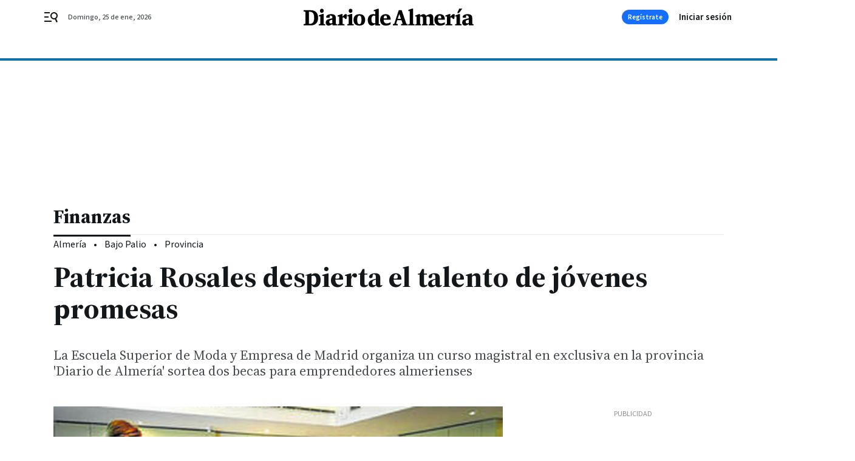

--- FILE ---
content_type: text/html; charset=UTF-8
request_url: https://www.diariodealmeria.es/finanzasyagricultura/Patricia-Rosales-despierta-jovenes-promesas_0_881611850.html
body_size: 48840
content:



<!doctype html>
<html lang="es">
<head>
    <!-- bbnx generated at 2026-01-25T12:05:51+01:00 -->
    <meta charset="UTF-8">
    <meta name="viewport" content="width=device-width, initial-scale=1.0">
    <meta http-equiv="X-UA-Compatible" content="ie=edge">
    <meta name="generator" content="BBT bCube NX">

    <link rel="preconnect" href="https://fonts.googleapis.com">
<link rel="preconnect" href="https://fonts.gstatic.com" crossorigin>
<link href="https://fonts.googleapis.com/css2?family=Source+Sans+3:ital,wght@0,200..900;1,200..900&family=Source+Serif+4:ital,opsz,wght@0,8..60,200..900;1,8..60,200..900&display=swap" rel="stylesheet">

    <link rel="preload" href="/diariodealmeria/vendor.h-9f04c90ba4f98b79ed48.js" as="script">
    <link rel="preload" href="/diariodealmeria/app.h-86a0946d2c02cb2293db.js" as="script">
    <link rel="preload" href="/diariodealmeria/app.h-c22d8b19256602d1dfd6.css" as="style">

    <title>Patricia Rosales despierta el talento de jóvenes promesas</title>
    <meta name="description" content="La Escuela Superior de Moda y Empresa de Madrid organiza un curso magistral en exclusiva en la provincia  &#039;Diario de Almería&#039; sortea dos becas para emprendedores almerienses">            <link rel="canonical" href="https://www.diariodealmeria.es/finanzasyagricultura/Patricia-Rosales-despierta-jovenes-promesas_0_881611850.html">    
            
            <meta property="article:modified_time" content="2015-01-18T01:00:00+01:00">                    <meta property="article:published_time" content="2015-01-18T01:00:00+01:00">                    <meta property="article:section" content="Finanzas">                    <meta name="author" content="Carmen Fenoy">                    <meta http-equiv="Content-Type" content="text/html; charset=UTF-8">                    <meta name="generator" content="BBT bCube NX">                    <meta name="keywords" content="Patricia, Rosales, despierta, jovenes, promesas">                    <meta property="og:description" content="La Escuela Superior de Moda y Empresa de Madrid organiza un curso magistral en exclusiva en la provincia  &#039;Diario de Almería&#039; sortea dos becas para emprendedores almerienses">                    <meta property="og:image" content="https://static.grupojoly.com/clip/9b4e59ef-7d90-4c0d-8059-2e8c4a2cc35b_facebook-aspect-ratio_default_0.jpg">                    <meta property="og:image:height" content="628">                    <meta property="og:image:width" content="1200">                    <meta property="og:site_name" content="Diario de Almería">                    <meta property="og:title" content="Patricia Rosales despierta el talento de jóvenes promesas">                    <meta property="og:type" content="article">                    <meta property="og:url" content="https://www.diariodealmeria.es/finanzasyagricultura/Patricia-Rosales-despierta-jovenes-promesas_0_881611850.html">                    <meta name="publisher" content="Diario de Almería">                    <meta http-equiv="refresh" content="600">                    <meta name="robots" content="index,follow,max-image-preview:large">                    <meta name="twitter:card" content="summary_large_image">                    <meta name="twitter:description" content="La Escuela Superior de Moda y Empresa de Madrid organiza un curso magistral en exclusiva en la provincia  &#039;Diario de Almería&#039; sortea dos becas para emprendedores almerienses">                    <meta name="twitter:image" content="https://static.grupojoly.com/clip/9b4e59ef-7d90-4c0d-8059-2e8c4a2cc35b_twitter-aspect-ratio_default_0.jpg">                    <meta name="twitter:title" content="Patricia Rosales despierta el talento de jóvenes promesas">                    <link rel="shortcut icon" href="https://static.grupojoly.com/clip/87c1fdd0-0126-4b00-bdd3-8738b7f1213f_source-aspect-ratio_default_0.jpg" type="image/x-icon">                    <link rel="apple-touch-icon" href="https://static.grupojoly.com/joly/public/file/2024/0918/09/app-launcher-almeri-a.png">                    <link href="https://www.diariodealmeria.es/finanzasyagricultura/Patricia-Rosales-despierta-jovenes-promesas_0_881611850.amp.html" rel="amphtml">                    <meta property="mrf:canonical" content="https://www.diariodealmeria.es/finanzasyagricultura/Patricia-Rosales-despierta-jovenes-promesas_0_881611850.html">                    <meta property="mrf:authors" content="Carmen Fenoy">                    <meta property="mrf:sections" content="Finanzas">                    <meta property="mrf:tags" content="noticia_id:5894470">                    <meta property="mrf:tags" content="fechapublicacion:20150118">                    <meta property="mrf:tags" content="lastmodify:">                    <meta property="mrf:tags" content="layout:noticias">                    <meta property="mrf:tags" content="accesstype:abierto">                    <meta property="mrf:tags" content="keywords:Patricia;Rosales;despierta;jovenes;promesas">                    <meta property="mrf:tags" content="categoria:Almería">                    <meta property="mrf:tags" content="subcategoria:Finanzas">            
    
    <link rel="preconnect" href="https://static.grupojoly.com">
                                    <script type="application/ld+json">{"@context":"https:\/\/schema.org","@graph":[{"@context":"https:\/\/schema.org","@type":"NewsMediaOrganization","name":"Diario de Almer\u00eda","url":"https:\/\/www.diariodealmeria.es","logo":{"@type":"ImageObject","url":"https:\/\/www.diariodealmeria.es\/static\/logos\/diariodealmeria.svg"},"sameAs":["https:\/\/www.facebook.com\/elalmeria\/","https:\/\/twitter.com\/diariodalmeria","https:\/\/www.instagram.com\/diariodealmeria","https:\/\/t.me\/diariodealmeria_es","https:\/\/www.youtube.com\/channel\/UCbX5BOseHJbVCEECDj5Lrrg"],"foundingDate":"2007-11-11T00:00:00+01:00","@id":"https:\/\/www.diariodealmeria.es#organization"},{"@context":"https:\/\/schema.org","@type":"BreadcrumbList","name":"Patricia Rosales despierta el talento de j\u00f3venes promesas","itemListElement":[{"@type":"ListItem","position":1,"item":{"@type":"CollectionPage","url":"https:\/\/www.diariodealmeria.es","name":"Diario de Almer\u00eda","@id":"https:\/\/www.diariodealmeria.es"}},{"@type":"ListItem","position":2,"item":{"@type":"CollectionPage","url":"https:\/\/www.diariodealmeria.es\/finanzasyagricultura\/","name":"Finanzas","@id":"https:\/\/www.diariodealmeria.es\/finanzasyagricultura\/"}},{"@type":"ListItem","position":3,"item":{"@type":"WebPage","url":"https:\/\/www.diariodealmeria.es\/finanzasyagricultura\/Patricia-Rosales-despierta-jovenes-promesas_0_881611850.html","name":"Patricia Rosales despierta el talento de j\u00f3venes promesas","@id":"https:\/\/www.diariodealmeria.es\/finanzasyagricultura\/Patricia-Rosales-despierta-jovenes-promesas_0_881611850.html"}}],"@id":"https:\/\/www.diariodealmeria.es\/finanzasyagricultura\/Patricia-Rosales-despierta-jovenes-promesas_0_881611850.html#breadcrumb"},{"@context":"https:\/\/schema.org","@type":"NewsArticle","headline":"Patricia Rosales despierta el talento de j\u00f3venes promesas","url":"https:\/\/www.diariodealmeria.es:443\/finanzasyagricultura\/Patricia-Rosales-despierta-jovenes-promesas_0_881611850.html","image":[{"@type":"ImageObject","url":"https:\/\/static.grupojoly.com\/clip\/9b4e59ef-7d90-4c0d-8059-2e8c4a2cc35b_source-aspect-ratio_1600w_0.jpg","width":1600,"height":1046,"name":"Modo de trabajo en la Escuela Superior de Moda y Empresa de Madrid a trav\u00e9s de una mesa redonda donde se fomenta el trabajo en equipo."},{"@type":"ImageObject","url":"https:\/\/static.grupojoly.com\/clip\/a47e7669-d84c-456e-ad3b-71856c974a94_source-aspect-ratio_1600w_0.jpg"}],"datePublished":"2015-01-18T01:00:00+01:00","dateModified":"2015-01-18T01:00:00+01:00","publisher":{"@id":"https:\/\/www.diariodealmeria.es#organization"},"author":[{"@type":"Person","name":"Carmen Fenoy"}],"mainEntityOfPage":"https:\/\/www.diariodealmeria.es\/finanzasyagricultura\/Patricia-Rosales-despierta-jovenes-promesas_0_881611850.html","isAccessibleForFree":true,"articleSection":["Finanzas"],"articleBody":" La primera escuela de negocios en la industria de la moda, con docentes y profesionales internacionales, apuesta por Almer\u00eda. La Escuela Superior de Moda y Empresa (Esme) con sede en Madrid, y que cuenta en M\u00e9xico D.F. con el centro adscrito IMODAE, ha organizado un curso magistral fuera de sus instalaciones, acercando la formaci\u00f3n y motivaci\u00f3n a los emprendedores. Concretamente ser\u00e1 en febrero, durante los d\u00edas 13, 14, 20 y 21, cuando se desarrolle en exclusiva en distintos puntos de la provincia el curso 'Marca, industria, dise\u00f1o y calzado', que impartir\u00e1 la promotora del mismo, fundadora de la escuela y dise\u00f1adora Patricia Rosales, que comercializa zapatos de lujo, con una perla en el tac\u00f3n como se\u00f1a de identidad, bajo la marca que lleva su nombre.  La localizaci\u00f3n del curso no es cuesti\u00f3n de azar, sino una muestra de compromiso con su tierra por parte de Rosales, natal de Rioja, y la necesidad de compartir su experiencia e impulsar los proyectos de j\u00f3venes promesas. El principal objetivo del curso magistral ser\u00e1 asesorar al alumno a encontrar el concepto para la creaci\u00f3n de productos o servicios emblem\u00e1ticos con una historia que encontrar\u00e1 en sus ra\u00edces para que perdure en el tiempo. En el mismo, se seguir\u00e1 la metodolog\u00eda que se desarrolla en la escuela de Madrid y M\u00e9xico de trabajo en equipo, \"se trata m\u00e1s de una formaci\u00f3n de habilidades y talento, sacar lo bueno de la gente\", apunta la empresaria.  El curso, con un marcado programa innovador, aprovechar\u00e1 distintos rincones de la provincia para inspirar a los alumnos. En este sentido, adem\u00e1s de clases en el aula, que se impartir\u00e1n, en el Parque Cient\u00edfico-Tecnol\u00f3gico de Almer\u00eda (PITA) y en las que la ponente y coach Patricia Rosales proporcionar\u00e1 al estudiante las herramientas y el conocimiento necesarios sobre el funcionamiento de la industria de la moda y el calzado, as\u00ed como del dise\u00f1o, desarrollo de colecciones y creaci\u00f3n de marca, ser\u00e1n otros escenarios como Los Millares o playas de Cabo de Gata los que contribuir\u00e1n a despertar la pasi\u00f3n, buscar en sus or\u00edgenes y sacar los conceptos de los aprendices. \"Como innovaci\u00f3n uno de los puntos del programa es el arte de generar ideas y hacerlas realidad, c\u00f3mo trabajar la creatividad y el dise\u00f1o, habr\u00e1 una parte de tendencias y, otro aspecto interesante son las lecciones del mundo del rock aplicadas a la gesti\u00f3n de empresas; todas las artes se fusionan para crear conceptos. As\u00ed hay una pregunta que le formulan al guitarrista de U2 y dice que si se considera el mejor guitarrista del mundo, \u00e9l dice que no el mejor del mundo pero s\u00ed el mejor para U2, ah\u00ed la importancia de saber trabajar en equipo\".  \"Hay que dejarse la piel y el alma en el producto porque as\u00ed permanecer\u00e1 en el tiempo\", ha dicho en varias ocasiones Rosales, quien lo que predica lo ha plasmado en sus proyectos; as\u00ed el color de su imagen corporativa, el rosa, fue el elegido por uno de los recuerdos entra\u00f1ables de la dise\u00f1adora: el algod\u00f3n de az\u00facar que sus abuelos le compraban de peque\u00f1a en la Feria de Almer\u00eda; tambi\u00e9n esta provincia est\u00e1 presente en su primer modelo de zapatos: M\u00f3nsul; e incluso en su se\u00f1a de identidad: la perla, cuya idea se la apunt\u00f3 una amiga princesa de Arabia; \"quiz\u00e1s me gusta tanto porque es la joya del mar\", indica.   El curso, que incluye 16 horas lectivas y visitas culturales, cuenta con 20 plazas disponibles para ciudadanos de cualquier parte del territorio nacional, pero la promotora de la iniciativa no descarta repetir la actividad si hay demanda para ello. Las matriculaciones pueden realizarse a trav\u00e9s de la web de la escuela (www.esme.es), que, adem\u00e1s, expedir\u00e1 a cada alumno un diploma acreditativo de dicha instituci\u00f3n y lo incluir\u00e1 en su bolsa de trabajo. En colaboraci\u00f3n con la Esme, Diario de Almer\u00eda facilita el acceso a este curso a dos emprendedores a trav\u00e9s de dos becas, que sortear\u00e1, destinadas a un ciudadano residente en alguno de los municipios del Bajo Andarax, comarca de nacimiento de la dise\u00f1adora, y otro de cualquier otro punto de la provincia. Los interesados en optar a una de estas becas deber\u00e1n registrarse  en la web de la escuela con su nombre, edad, sexo y residencia actual (para lo que tendr\u00e1n que adjuntar fotocopia del DNI). El plazo de solicitud concluye el viernes 23 de enero y ser\u00e1 el domingo 25 cuando se anuncien los dos beneficiarios.","wordCount":785,"name":"Patricia Rosales despierta el talento de j\u00f3venes promesas","description":"La Escuela Superior de Moda y Empresa de Madrid organiza un curso magistral en exclusiva en la provincia  'Diario de Almer\u00eda' sortea dos becas para emprendedores almerienses","keywords":[]}]}</script>
                <!-- New cookie policies (Marfeel) -->
<script type="text/javascript">
    if (!window.didomiConfig) {
        window.didomiConfig = {};
    }
    if (!window.didomiConfig.notice) {
        window.didomiConfig.notice = {};
    }
    if (!window.didomiConfig.app) {
        window.didomiConfig.app = {};
    }

    // time in seconds pay to reject should be valid. In this example, one day in seconds is 86400.
    window.didomiConfig.app.deniedConsentDuration = 86400;
    window.didomiConfig.notice.enable = false;
</script>
<!-- End New cookie policies (Marfeel) -->

<!-- Didomi CMP -->
<script async type="text/javascript">window.gdprAppliesGlobally=true;(function(){function a(e){if(!window.frames[e]){if(document.body&&document.body.firstChild){var t=document.body;var n=document.createElement("iframe");n.style.display="none";n.name=e;n.title=e;t.insertBefore(n,t.firstChild)}
    else{setTimeout(function(){a(e)},5)}}}function e(n,r,o,c,s){function e(e,t,n,a){if(typeof n!=="function"){return}if(!window[r]){window[r]=[]}var i=false;if(s){i=s(e,t,n)}if(!i){window[r].push({command:e,parameter:t,callback:n,version:a})}}e.stub=true;function t(a){if(!window[n]||window[n].stub!==true){return}if(!a.data){return}
        var i=typeof a.data==="string";var e;try{e=i?JSON.parse(a.data):a.data}catch(t){return}if(e[o]){var r=e[o];window[n](r.command,r.parameter,function(e,t){var n={};n[c]={returnValue:e,success:t,callId:r.callId};a.source.postMessage(i?JSON.stringify(n):n,"*")},r.version)}}
        if(typeof window[n]!=="function"){window[n]=e;if(window.addEventListener){window.addEventListener("message",t,false)}else{window.attachEvent("onmessage",t)}}}e("__tcfapi","__tcfapiBuffer","__tcfapiCall","__tcfapiReturn");a("__tcfapiLocator");(function(e){
        var t=document.createElement("script");t.id="spcloader";t.type="text/javascript";t.async=true;t.src="https://sdk.privacy-center.org/"+e+"/loader.js?target="+document.location.hostname;t.charset="utf-8";var n=document.getElementsByTagName("script")[0];n.parentNode.insertBefore(t,n)})("6e7011c3-735d-4a5c-b4d8-c8b97a71fd01")})();</script>
<!-- End Didomi CMP -->
                                    <script>
    window.adMap = {"networkCode":"","adUnitPath":"","segmentation":{"site":"","domain":"https:\/\/www.diariodealmeria.es","id":"5894470","type":"content","subtype":"noticias","language":"es","category":["Finanzas","Almer\u00eda"],"tags":[],"authors":[],"geocont":""},"bannerTop":null,"bannerUnderHeader":{"type":"html","id":1000028,"slotType":"BANNER","minimumReservedHeightMobile":115,"minimumReservedHeightDesktop":265,"name":"Top, Int, Skin RC","active":true,"code":"<div id=\"top\" class=\"henneoHB\"><\/div>\n<div id=\"int\" class=\"henneoHB\"><\/div>\n<div id=\"skin\" class=\"henneoHB\"><\/div>"},"bannerFooter":null,"afterContent":null,"skyLeft":{"type":"html","id":1000027,"slotType":"SKY","minimumReservedHeightMobile":null,"minimumReservedHeightDesktop":600,"name":"Skyizda RC","active":true,"code":"<div id=\"skyizda\" class=\"henneoHB\"><\/div>"},"skyRight":{"type":"html","id":1000026,"slotType":"SKY","minimumReservedHeightMobile":null,"minimumReservedHeightDesktop":600,"name":"Skydcha RC","active":true,"code":"<div id=\"skydcha\" class=\"henneoHB\"><\/div>"},"outOfPage":null,"list":[{"index":3,"position":{"type":"html","id":1000051,"slotType":"RECTANGLE","minimumReservedHeightMobile":250,"minimumReservedHeightDesktop":450,"name":"Intext Contenidos Noticias DDA","active":true,"code":"<div class=\"adv-intext\">\n<script>function a(r){try{for(;r.parent&&r!==r.parent;)r=r.parent;return r}catch(r){return null}}var n=a(window);if(n&&n.document&&n.document.body){var s=document.createElement(\"script\");s.setAttribute(\"data-gdpr-applies\", \"${gdpr}\");s.setAttribute(\"data-consent-string\", \"${gdpr_consent}\");s.src=\"https:\/\/static.sunmedia.tv\/integrations\/7f9a1060-fcaa-4232-9db0-bbc31d0f95dd\/7f9a1060-fcaa-4232-9db0-bbc31d0f95dd.js\",s.async=!0,n.document.body.appendChild(s)}<\/script>\n\n<\/div>"}}],"vastUrl":"https:\/\/vast.sunmedia.tv\/df40fa1e-ea46-48aa-9f19-57533868f398?rnd=__timestamp__&gdpr=${gdpr}&gdpr_consent=${gdpr_consent}&referrerurl=__page-url__&rw=__player-width__&rh=__player-height__&cp.schain=${supply_chain}&t=${VALUE}","adMapName":"Admap Contenidos con columna derecha Desktop DDA","underRecirculationBannerLeft":null,"underRecirculationBannerRight":null} || [];
    window.adMapMobile = {"networkCode":"","adUnitPath":"","segmentation":{"site":"","domain":"https:\/\/www.diariodealmeria.es","id":"5894470","type":"content","subtype":"noticias","language":"es","category":["Finanzas","Almer\u00eda"],"tags":[],"authors":[],"geocont":""},"bannerTop":{"type":"html","id":1000024,"slotType":"BANNER","minimumReservedHeightMobile":115,"minimumReservedHeightDesktop":265,"name":"Top, Int RC","active":true,"code":"<div id=\"top\" class=\"henneoHB\"><\/div>\n<div id=\"int\" class=\"henneoHB\"><\/div>"},"bannerUnderHeader":null,"bannerFooter":null,"afterContent":null,"skyLeft":null,"skyRight":null,"outOfPage":null,"list":[{"index":3,"position":{"type":"html","id":1000013,"slotType":"RECTANGLE","minimumReservedHeightMobile":600,"minimumReservedHeightDesktop":600,"name":"Right1 RC","active":true,"code":"<div class=\"henneoHB henneoHB-right\" ><\/div>"}},{"index":5,"position":{"type":"html","id":1000051,"slotType":"RECTANGLE","minimumReservedHeightMobile":250,"minimumReservedHeightDesktop":450,"name":"Intext Contenidos Noticias DDA","active":true,"code":"<div class=\"adv-intext\">\n<script>function a(r){try{for(;r.parent&&r!==r.parent;)r=r.parent;return r}catch(r){return null}}var n=a(window);if(n&&n.document&&n.document.body){var s=document.createElement(\"script\");s.setAttribute(\"data-gdpr-applies\", \"${gdpr}\");s.setAttribute(\"data-consent-string\", \"${gdpr_consent}\");s.src=\"https:\/\/static.sunmedia.tv\/integrations\/7f9a1060-fcaa-4232-9db0-bbc31d0f95dd\/7f9a1060-fcaa-4232-9db0-bbc31d0f95dd.js\",s.async=!0,n.document.body.appendChild(s)}<\/script>\n\n<\/div>"}},{"index":9,"position":{"type":"html","id":1000014,"slotType":"RECTANGLE","minimumReservedHeightMobile":600,"minimumReservedHeightDesktop":600,"name":"Right2 RC","active":true,"code":"<div class=\"henneoHB henneoHB-right\" ><\/div>"}},{"index":13,"position":{"type":"html","id":1000015,"slotType":"RECTANGLE","minimumReservedHeightMobile":600,"minimumReservedHeightDesktop":600,"name":"Right3 RC","active":true,"code":"<div class=\"henneoHB henneoHB-right\" ><\/div>"}},{"index":17,"position":{"type":"html","id":1000016,"slotType":"RECTANGLE","minimumReservedHeightMobile":600,"minimumReservedHeightDesktop":600,"name":"Right4 RC","active":true,"code":"<div class=\"henneoHB henneoHB-right\" ><\/div>"}}],"vastUrl":"https:\/\/vast.sunmedia.tv\/df40fa1e-ea46-48aa-9f19-57533868f398?rnd=__timestamp__&gdpr=${gdpr}&gdpr_consent=${gdpr_consent}&referrerurl=__page-url__&rw=__player-width__&rh=__player-height__&cp.schain=${supply_chain}&t=${VALUE}","adMapName":"Admap Contenidos Mobile DDA","underRecirculationBannerLeft":null,"underRecirculationBannerRight":null} || [];
</script>
                        
            <!-- Tag per site - Google Analytics -->

    
    <!-- Google Analytics -->
    <script>
        window.dataLayer = window.dataLayer || [];
        window.dataLayer.push({
                        'site': 'dda',                        'categoria': 'Almería',                        'subcategoria': 'Finanzas',                        'secundarias': '',                        'section': 'Almería',                        'platform': 'Desktop',                        'layout': 'noticias',                        'createdby': '',                        'titular': 'Patricia-Rosales-despierta-el-talento-de-jóvenes-promesas',                        'fechapublicacion': '20150118',                        'lastmodify': '',                        'keywords': 'Patricia,Rosales,despierta,jovenes,promesas',                        'noticia_id': '5894470',                        'seotag': '',                        'title': 'Patricia Rosales despierta el talento de jóvenes promesas',                        'firma': 'Carmen Fenoy',                        'media_id': '408',                        'author': '',                        'user': '',                        'image': 'https://static.grupojoly.com/clip/9b4e59ef-7d90-4c0d-8059-2e8c4a2cc35b_16-9-aspect-ratio_25p_0.jpg',                        'canonical': 'https://www.diariodealmeria.es/finanzasyagricultura/Patricia-Rosales-despierta-jovenes-promesas_0_881611850.html',                        'template': 'normal',                        'op_column': '',                        'fechadeactualizacion': '2016-10-13 18:19:24',                        'accesstype': 'abierto',                        'mediatype': 'imagen',                        'user_logged': '0',                        'user_id': '',                        'ga_id': '',                        'su': '',                        'kid': ''                    });
    </script>
    <script>
    function updateDataLayerPlatform() {
        const isMobile = detectMob();
        if (isMobile) {
            window.dataLayer.push({ 'platform': 'Mobile' });
        }
    }

    function detectMob() {
        const toMatch = [
            /Android/i,
            /webOS/i,
            /iPhone/i,
            /iPad/i,
            /iPod/i,
            /BlackBerry/i,
            /Windows Phone/i
        ];

        return toMatch.some((toMatchItem) => {
            return navigator.userAgent.match(toMatchItem);
        });
    }

    updateDataLayerPlatform();
    </script>

    <!-- Google Tag Manager -->
    <script>
    window.jolTagManagerId = "GTM-NFF8PB";
    (function (w, d, s, l, i) {
        w[l] = w[l] || [];
        w[l].push({ 'gtm.start': new Date().getTime(), event: 'gtm.js' });
        const f = d.getElementsByTagName(s)[0],
            j = d.createElement(s),
            dl = l != 'dataLayer' ? '&l=' + l : '';
        j.src = 'https://www.googletagmanager.com/gtm.js?id=' + i + dl;
        j.async = 'true';
        f.parentNode.insertBefore(j, f);
    })(window, document, 'script', 'dataLayer', 'GTM-NFF8PB');
    </script>
    <!-- End Google Tag Manager -->

<!-- Google Tag Manager (Alayans -> Addoor) - https://mgr.bitban.com/issues/129004 -->
<script>(function(w,d,s,l,i){w[l]=w[l]||[]; w[l].push({'gtm.start':new Date().getTime(), event:'gtm.js'});var f=d.getElementsByTagName(s)[0],j=d.createElement(s), dl=l!='dataLayer'?'&l='+l:'';j.async=true;j.src='https://www.googletagmanager.com/gtm.js?id='+i+dl;f.parentNode.insertBefore(j,f);
    })(window,document, 'script', 'dataLayer', 'GTM-P3BNRJ4L'); </script>
<!-- End Google Tag Manager -->
    
                        <style>
        #related-5894470 {
            display: none;
        }
    </style>
    <link rel="preload" href="/diariodealmeria/brick/hot-topics-joly-default-brick.h-4000022b0ce0748cb21e.css" as="style"><link rel="preload" href="/diariodealmeria/brick/header-joly-default-brick.h-e04d2dd5be8b7c2df58b.css" as="style"><link rel="preload" href="/diariodealmeria/brick/footer-joly-default-brick.h-3e801cf7d1194f866718.css" as="style"><link rel='stylesheet' href='/diariodealmeria/brick/hot-topics-joly-default-brick.h-4000022b0ce0748cb21e.css'><link rel='stylesheet' href='/diariodealmeria/brick/header-joly-default-brick.h-e04d2dd5be8b7c2df58b.css'><link rel='stylesheet' href='/diariodealmeria/brick/footer-joly-default-brick.h-3e801cf7d1194f866718.css'>

    <link rel="stylesheet" href="/diariodealmeria/app.h-c22d8b19256602d1dfd6.css">

                
                                
                    <!-- Seedtag Config -->

<script defer>

function getCookieForSeedtag(name) {
    const cookies = document.cookie.split(";");
    for (let cookie of cookies) {
        cookie = cookie.trim();
        if (cookie.startsWith(name + "=")) {
            try {
                return decodeURIComponent(cookie.substring(name.length + 1));
            } catch (e) {
                return "";
            }
        }
    }
    return "";
}

setTimeout(() => {
    const userSessionCookie = getCookieForSeedtag('nx-session-user');
    let isSubscriber = false;
    if (userSessionCookie) {
        try {
            const userData = JSON.parse(userSessionCookie);
            if (userData && userData.type && userData.type.toString() === '2') {
                isSubscriber = true;
            }
        } catch (e) {
            console.error("Integration Error: Error parsing user session cookie.", e);
        }
    }

    if (!isSubscriber) {
        !function(){window.hb_now=Date.now();var e=document.getElementsByTagName("script")[0],t="https://hb.20m.es/stable/config/grupojoly.com/desktop-mobile.min.js";
        window.location.search.match(/hb_test=true/)&&(t=t.replace("/stable/","/test/"));var n=document.createElement("script");n.async=!0,n.src=t,e.parentNode.insertBefore(n,e)}();
    }
}, 500);

</script>
<!-- Indigitall -->
<script defer type="text/javascript" src="/static/indigitall/sdk.min.js"></script>
<script defer type="text/javascript" src="/static/indigitall/worker.min.js"></script>
<!-- GFK -->

    
    <script defer type="text/javascript">
        var gfkS2sConf = {
            media: "DiariodealmeriaWeb",
            url: "//es-config.sensic.net/s2s-web.js",
            type:     "WEB",
            logLevel: "none"
        };

        (function (w, d, c, s, id, v) {
            if (d.getElementById(id)) {
                return;
            }

            w.gfkS2sConf = c;
            w[id] = {};
            w[id].agents = [];
            var api = ["playStreamLive", "playStreamOnDemand", "stop", "skip", "screen", "volume", "impression"];
            w.gfks = (function () {
                function f(sA, e, cb) {
                    return function () {
                        sA.p = cb();
                        sA.queue.push({f: e, a: arguments});
                    };
                }
                function s(c, pId, cb) {
                    var sA = {queue: [], config: c, cb: cb, pId: pId};
                    for (var i = 0; i < api.length; i++) {
                        var e = api[i];
                        sA[e] = f(sA, e, cb);
                    }
                    return sA;
                }
                return s;
            }());
            w[id].getAgent = function (cb, pId) {
                var a = {
                    a: new w.gfks(c, pId || "", cb || function () {
                        return 0;
                    })
                };
                function g(a, e) {
                    return function () {
                        return a.a[e].apply(a.a, arguments);
                    }
                }
                for (var i = 0; i < api.length; i++) {
                    var e = api[i];
                    a[e] = g(a, e);
                }
                w[id].agents.push(a);
                return a;
            };

            var lJS = function (eId, url) {
                var tag = d.createElement(s);
                var el = d.getElementsByTagName(s)[0];
                tag.id = eId;
                tag.async = true;
                tag.type = 'text/javascript';
                tag.src = url;
                el.parentNode.insertBefore(tag, el);
            };

            if (c.hasOwnProperty(v)) {lJS(id + v, c[v]);}
            lJS(id, c.url);
        })(window, document, gfkS2sConf, 'script', 'gfkS2s', 'visUrl');
    </script>
    <script defer type="text/javascript">
        var agent = gfkS2s.getAgent();
        let c1 = window.location.hostname.replace("www.", "");
        let c2 = "homepage";
        if (window.location.pathname.length > 1) {
            c2 = window.location.pathname;
            if (window.location.pathname.lastIndexOf("/") > 0) {
                c2 = window.location.pathname.substring(1, window.location.pathname.lastIndexOf("/"));
            }
        }
        var customParams = {
            c1: c1,
            c2: c2
        }

        agent.impression("default", customParams);
    </script>
<!-- Marfeel head-->
<script defer type="text/javascript">
    function e(e){var t=!(arguments.length>1&&void 0!==arguments[1])||arguments[1],c=document.createElement("script");c.src=e,t?c.type="module":(c.async=!0,c.type="text/javascript",c.setAttribute("nomodule",""));var n=document.getElementsByTagName("script")[0];n.parentNode.insertBefore(c,n)}function t(t,c,n){var a,o,r;null!==(a=t.marfeel)&&void 0!==a||(t.marfeel={}),null!==(o=(r=t.marfeel).cmd)&&void 0!==o||(r.cmd=[]),t.marfeel.config=n,t.marfeel.config.accountId=c;var i="https://sdk.mrf.io/statics";e("".concat(i,"/marfeel-sdk.js?id=").concat(c),!0),e("".concat(i,"/marfeel-sdk.es5.js?id=").concat(c),!1)}!function(e,c){var n=arguments.length>2&&void 0!==arguments[2]?arguments[2]:{};t(e,c,n)}(window,3358,{} /*config*/);
</script>

<!-- Interstitial Adgage -->
    <script defer src="https://cdn.adkaora.space/grupojoly/generic/prod/adk-init.js" data-version="v3" type="text/javascript"></script>
<!-- Besocy head -->
<script>
(function(d,s,id,h,t){
    var js,r,djs = d.getElementsByTagName(s)[0];
    if (d.getElementById(id)) {return;}
    js = d.createElement('script');js.id =id;js.async=1;
    js.h=h;js.t=t;
    r=encodeURI(btoa(d.referrer));
    js.src="//"+h+"/pixel/js/"+t+"/"+r;
    djs.parentNode.insertBefore(js, djs);
}(document, 'script', 'dogtrack-pixel','joly.spxl.socy.es', 'JOLYOzD0eCrpfv'));
</script>
<!-- Besocy head -->

<script>
    function getCookie(name) {
        const cookies = document.cookie.split(";");
        for (let cookie of cookies) {
            cookie = cookie.trim();
            if (cookie.startsWith(name + "=")) {
                try {
                    return decodeURIComponent(cookie.substring(name.length + 1));
                } catch (e) {
                    return "";
                }
            }
        }
        return "";
    }

    let isSubscriber = false;
    const userSessionCookie = getCookie('nx-session-user');

    let parsedUserData = null;

    if (userSessionCookie) {
        try {
            const userData = JSON.parse(userSessionCookie);
            parsedUserData = userData;

            if (userData && userData.type && userData.type.toString() === '2') {
                isSubscriber = true;
            }

            document.addEventListener("DOMContentLoaded", function() {
                const headerbtnsubscription = document.getElementById('headerbtnsubscription');
                if (headerbtnsubscription) {
                    if (isSubscriber) {
                        headerbtnsubscription.style.display = 'none';
                    } else {
                        headerbtnsubscription.style.display = 'flex';
                    }
                }
            });
        } catch (e) {
            console.error("Integration Error: Error parsing user session cookie.", e);
        }
    }

        </script>
<!-- Permutive -->


        
<script defer type="text/javascript" src="https://cdns.gigya.com/js/gigya.js?apiKey=3_-8Mcbt87bbVpSfF7JwG3bEJuMrGMIvau_ELOwXa3GgUbHx5bdlb18sbMpGzP-rnb">
    {
        'lang': 'es',
        'sessionExpiration': 2592000,
    }
</script>
        
    <style>@media all and (max-width: 768px) {#id-bannerTop { min-height: 115px; }} </style>
<style>@media all and (min-width: 769px) {#id-bannerUnderHeader { min-height: 265px; }} </style>
<style>@media all and (min-width: 1100px) {#id-1000051-advertising--desktop { min-height: 486px; }} </style>
<style>@media all and (max-width: 1099px) {#id-1000013-advertising--mobile { min-height: 636px; }} </style>
<style>@media all and (max-width: 1099px) {#id-1000051-advertising--mobile { min-height: 286px; }} </style>

    <script>
    function getCookie(name) {
        const cookies = document.cookie.split(";");
        for (let cookie of cookies) {
            cookie = cookie.trim();
            if (cookie.startsWith(name + "=")) {
                try {
                    return decodeURIComponent(cookie.substring(name.length + 1));
                } catch (e) {
                    return "";
                }
            }
        }
        return "";
    }
    let isSubscriberCaseAdWall = false;
    const userSessionCookie = getCookie('nx-session-user');
    if (userSessionCookie) {
        try {
            const userData = JSON.parse(userSessionCookie);
            if (userData && userData.type && userData.type.toString() === '2') {
                isSubscriberCaseAdWall = true;
            }
        } catch (e) {
            console.error("Integration Error: Error parsing user session cookie.", e);
        }
    }
    window.yieldMasterCmd = window.yieldMasterCmd || [];
    window.yieldMasterCmd.push(function() { window.yieldMaster.init({ pageVersionAutodetect: true, enableAdUnits: isSubscriberCaseAdWall ? [] : ['DDL_ADWALL'] }); });
</script>
</head>


<body class="web-mode diariodealmeria  sky-grid sky-grid-content">

  
      <!-- Global site tag (gtag.js) - Google Analytics -->

    <!-- Google Tag Manager (noscript) -->
    <noscript><iframe src="https://www.googletagmanager.com/ns.html?id=GTM-NFF8PB"
                      height="0" width="0" style="display:none;visibility:hidden"></iframe></noscript>
    <!-- End Google Tag Manager (noscript) -->
  
        
            <!-- Begin comScore Tag -->
        <script>
            var _comscore = _comscore || [];
            _comscore.push({ c1: "2", c2: "14621244" });
            (function() {
                var s = document.createElement("script"), el = document.getElementsByTagName("script")[0]; s.async = true;
                s.src = "https://sb.scorecardresearch.com/cs/14621244/beacon.js";
                el.parentNode.insertBefore(s, el);
            })();
        </script>
        <noscript>
            <img src="https://sb.scorecardresearch.com/p?c1=2&c2=14621244&cv=3.6&cj=1" alt="comScore">
        </noscript>
        <!-- End comScore Tag -->
    
  
  
<div id="app">
    <page-variables :content-id="5894470"                    :running-in-showroom="false"
                    :site-url="&quot;https:\/\/www.diariodealmeria.es&quot;"
                    :site="{&quot;id&quot;:15,&quot;name&quot;:&quot;Diario de Almer\u00eda&quot;,&quot;alias&quot;:&quot;diariodealmeria&quot;,&quot;url&quot;:&quot;https:\/\/www.diariodealmeria.es&quot;,&quot;staticUrl&quot;:null,&quot;scheme&quot;:&quot;https&quot;,&quot;mediaId&quot;:5}"
                    :preview="false"
                    :feature-flags="{&quot;CmsAuditLog.enabled&quot;:true,&quot;ManualContentIdInBoardsAndComposition.enabled&quot;:true,&quot;ShowLanguageToolFAB.Enabled&quot;:true}"></page-variables>
                                            <nx-paywall-manager :content-id="5894470"></nx-paywall-manager>
            <nx-paywall-version-testing></nx-paywall-version-testing>
            
            
                        <aside id="id-bannerTop" data-ad-type="bannerTop">
                <nx-advertising-position type="bannerTop"></nx-advertising-position>
            </aside>
            
            
            
        
            <div class="top_container">
                        <nav aria-label="Saltar al contenido">
                <a href="#content-body" tabindex="0" class="sr-only gl-accessibility">Ir al contenido</a>
            </nav>
            
                                            
                

            
                                            
                
<nx-header-joly-default inline-template>
    <header class="bbnx-header diariodealmeria   "
            :class="{
            'sticky': this.headerSticky,
            'stickeable': this.headerStickable,
            'open_menu': this.openMenu,
            'open_search': this.openSearch }">
        <div class="bbnx-header-wrapper">
            <button class="burger"
                    aria-expanded="false"
                    @click.stop="toggleMenu"
                    aria-label="header.menu.open">
                <span class="sr-only">header.menu.open</span>
                <svg width="24" height="24" viewBox="0 0 24 24" fill="none" xmlns="http://www.w3.org/2000/svg">
<path fill-rule="evenodd" clip-rule="evenodd" d="M10 4H1V6H10V4ZM13 18H1V20H13V18ZM1 11H8V13H1V11ZM22.6453 12.0163C23.7635 8.89772 22.15 5.46926 19.0388 4.35308C15.9275 3.23699 12.4933 4.85461 11.3627 7.96875C10.2322 11.0829 11.8322 14.5178 14.939 15.6462C16.1126 16.0666 17.3318 16.0999 18.4569 15.8118L20.8806 21L22.9881 20.0095L20.5604 14.812C21.4838 14.1292 22.2237 13.1761 22.6453 12.0163ZM13.3081 8.64794C14.061 6.60972 16.3173 5.56022 18.3531 6.30143C20.3991 7.05629 21.4422 9.32957 20.6794 11.3795L20.6208 11.5266C19.8047 13.463 17.6031 14.4318 15.6213 13.6973C13.5898 12.9445 12.5552 10.6862 13.3081 8.64794Z" fill="#1A1813"/>
</svg>

            </button>
            <span class="register-date register-date--xl A-100-500-500-N" v-text="dateTimeNow"></span>
                        <a href="/" class="logo expanded" title="Ir a Diario de Almería">
                                                            <svg width="392" height="40" viewBox="0 0 392 40" fill="none" xmlns="http://www.w3.org/2000/svg">
<path d="M241.248 38.7778V36.1606L243.957 35.8007L244.559 35.1323V6.10688H241.34V3.64396L250.091 0.66687H252.523V35.1323L253.171 35.8007L256.02 36.0578V38.7778H241.248Z" fill="black"/>
<path d="M365.776 0.862259H358.784L354.11 10.6008H358.213L365.776 0.862259Z" fill="black"/>
<path fill-rule="evenodd" clip-rule="evenodd" d="M374.646 21.45V16.2414C379.039 16.2424 380.837 17.6464 380.837 21.1466V22.5966C372.795 24.4014 369.556 25.4452 368.157 26.6021C366.512 27.9492 365.571 30.0522 365.571 32.4534C365.571 36.4537 368.27 39.3331 372.096 39.3331C374.538 39.3331 376.831 38.4024 380.744 35.8521L381.418 38.6647H391.886V36.0064L389.316 35.7544L388.801 35.1066V23.8461C388.801 18.8945 388.421 17.4908 386.704 15.7889C384.94 14.0869 382.127 13.218 378.451 13.218C371.715 13.218 366.589 15.9894 366.589 19.4961C366.589 20.8998 367.355 21.45 369.288 21.45H374.646ZM380.842 25.9028V33.4046C378.945 34.1553 378.112 34.3559 377.042 34.3559C375.016 34.3559 373.633 32.9059 373.633 30.808C373.633 29.0084 374.492 27.8052 376.405 26.9568C377.505 26.5044 377.932 26.4015 380.842 25.9028Z" fill="black"/>
<path d="M357.832 13.2231H360.594V35.1837L361.2 35.8418L364.049 36.0938V38.7778H349.369V36.0938L352.12 35.8418L352.634 35.1837V18.622H349.647V16.2105L357.832 13.2231Z" fill="black"/>
<path d="M327.419 36.0886V38.7727H342.566V36.1144L339.065 35.8624L338.463 35.2197V20.8124L339.63 20.761C341.867 20.761 343.081 21.6968 344.063 24.2317H347.379L348.685 14.2412C347.611 13.4082 346.958 13.254 345.091 13.254C344.813 13.254 344.675 13.254 344.299 13.362C341.821 14.9662 340.283 16.4213 338.036 19.0539L338.468 13.218H335.702L327.002 16.2054V18.6169H330.504V35.1785L329.99 35.8367L327.419 36.0886Z" fill="black"/>
<path fill-rule="evenodd" clip-rule="evenodd" d="M325.557 36.4074C321.5 38.5104 318.323 39.3331 314.353 39.3331C306.42 39.3331 301.473 34.3044 301.473 25.9953C301.473 18.3134 306.558 13.2334 314.353 13.2334C321.495 13.2334 325.696 17.8044 325.696 25.224V25.9387H309.592C309.921 31.6358 312.204 34.4072 316.642 34.4072C319.68 34.4072 322.2 33.6103 325.557 31.5844V36.4074ZM309.782 22.7148H317.387C317.248 18.1335 316.318 16.4624 313.798 16.4624C311.088 16.4624 309.921 18.3134 309.782 22.7148Z" fill="black"/>
<path d="M257.604 36.0886V38.7778L257.609 38.7727H270.689V36.0835L269.08 35.8316L268.509 35.1785V18.8534C269.944 18.6066 270.468 18.5552 271.075 18.5552C273.913 18.5552 275.266 20.2674 275.266 23.8306V35.1785L274.741 35.8316L273.168 36.0835V38.7727H285.909V36.0835L283.796 35.8316L283.22 35.1785V19.0539C284.135 18.8071 284.757 18.7043 285.955 18.7043C289.745 18.7043 290.994 20.1697 290.994 24.4836V35.1837L290.413 35.8367L288.547 36.0886V38.7778H301.982V36.0886L299.417 35.8367L298.949 35.1837V22.4269C298.949 16.2002 296.799 13.218 292.275 13.218C289.596 13.218 287.102 14.1384 282.505 16.8532C280.593 14.2926 278.844 13.218 276.592 13.218C274.34 13.218 272.34 14.0869 268.504 16.5499V13.2694H265.738L257.604 16.2516V18.658H260.55V35.1837L260.031 35.8367L257.604 36.0886Z" fill="black"/>
<path fill-rule="evenodd" clip-rule="evenodd" d="M226.064 4.30215H219.338L208.762 35.5642L205.769 35.775V38.7778H216.865V35.775L213.924 35.4048L213.461 34.7775L215.765 27.07H225.694L228.167 34.8341L227.792 35.5128L224.619 35.775V38.7778H239.741V35.775L236.898 35.3585L226.064 4.30215ZM216.87 23.8101L220.562 12.6678L224.341 23.8101H216.87Z" fill="black"/>
<path fill-rule="evenodd" clip-rule="evenodd" d="M200.432 31.5895V31.5906C197.08 33.6119 194.557 34.4072 191.527 34.4072C187.089 34.4072 184.806 31.6358 184.477 25.9387H200.576V25.224C200.576 17.8044 196.375 13.2334 189.233 13.2334C181.438 13.2334 176.353 18.3134 176.353 25.9953C176.353 34.3044 181.299 39.3331 189.233 39.3331C193.203 39.3331 196.375 38.5104 200.432 36.4074V31.5906L200.442 31.5844L200.432 31.5895ZM184.662 22.7148H192.267C192.128 18.1335 191.197 16.4624 188.678 16.4624C185.968 16.4624 184.801 18.3134 184.662 22.7148Z" fill="black"/>
<path fill-rule="evenodd" clip-rule="evenodd" d="M165.103 6.59018H161.781V4.13241L170.306 1.15531H173.068V35.3019L173.674 35.9652L176.333 36.2223V38.9217H165.108V35.8161C161.133 38.5669 159.421 39.3331 157.061 39.3331C151.667 39.3331 147.806 34.0782 147.806 26.7563C147.806 18.6682 152.783 13.2077 160.064 13.2077C161.267 13.2077 163.026 13.3516 165.103 13.6961V6.59018ZM165.113 17.2491V33.7851H165.118C163.869 33.9856 163.082 34.037 162.295 34.037C158.413 34.037 156.377 31.2913 156.377 25.5891C156.377 19.8868 158.501 16.483 162.018 16.483C162.938 16.483 163.817 16.6938 165.113 17.2491Z" fill="black"/>
<path fill-rule="evenodd" clip-rule="evenodd" d="M128.848 13.2334C136.972 13.2334 141.826 18.226 141.826 26.3295C141.826 34.4329 136.972 39.3228 128.36 39.3228C119.747 39.3228 114.996 34.5358 114.996 26.3295C114.996 18.1232 119.943 13.2334 128.848 13.2334ZM128.411 16.4624C125.141 16.4624 123.557 19.6863 123.557 26.2781C123.557 32.8698 125.1 36.0886 128.457 36.0886C131.815 36.0886 133.26 33.0704 133.26 26.4272C133.26 19.5269 131.774 16.4573 128.411 16.4573V16.4624Z" fill="black"/>
<path d="M112.513 5.59786C112.513 2.883 110.692 0.944546 108.178 0.944546L108.183 0.949692C105.674 0.949692 103.952 2.93956 103.952 5.64928C103.952 8.359 105.623 10.3489 108.137 10.3489C110.651 10.3489 112.513 8.31273 112.513 5.59786Z" fill="black"/>
<path d="M109.191 12.8529H111.957V35.1477L112.564 35.8058L115.413 36.0629V38.7778H100.733V36.0629L103.479 35.8058L103.998 35.1477V18.3237H101.01V15.8711L109.191 12.8529Z" fill="black"/>
<path d="M78.8289 36.0886V38.7778L78.834 38.7727H93.9817V36.1144L90.4802 35.8624L89.8734 35.2197V20.8124L91.0458 20.761C93.2824 20.761 94.4959 21.6968 95.478 24.2317H98.7893L100.1 14.2412C99.0207 13.4082 98.3677 13.254 96.5012 13.254C96.2235 13.254 96.0847 13.254 95.7094 13.362C93.231 14.9662 91.6936 16.4213 89.4415 19.0539L89.8683 13.218H87.102L78.4124 16.2054V18.6169H81.9139V35.1785L81.3998 35.8367L78.8289 36.0886Z" fill="black"/>
<path fill-rule="evenodd" clip-rule="evenodd" d="M60.0408 16.2414V21.45H54.6831C52.7497 21.45 51.9836 20.8998 51.9836 19.4961C51.9836 15.9894 57.1151 13.218 63.8509 13.218C67.5272 13.218 70.3398 14.0869 72.1034 15.7889C73.8208 17.4908 74.2013 18.8945 74.2013 23.8461V35.1066L74.7155 35.7544L77.2863 36.0064V38.6647H66.8177L66.1492 35.8521C62.2312 38.4024 59.938 39.3331 57.5008 39.3331C53.6753 39.3331 50.9758 36.4537 50.9758 32.4534C50.9758 30.0522 51.9168 27.9492 53.5622 26.6021C54.9607 25.4452 58.2 24.4014 66.2469 22.5966V21.1466C66.2469 17.6451 64.4422 16.2414 60.0459 16.2414H60.0408ZM66.2418 33.4046V25.9028C63.3264 26.4015 62.8996 26.5044 61.7993 26.9568C59.8865 27.8052 59.0279 29.0084 59.0279 30.808C59.0279 32.9059 60.411 34.3559 62.4369 34.3559C63.5064 34.3559 64.3393 34.1553 66.2418 33.4046Z" fill="black"/>
<path d="M46.2454 5.59786C46.2454 2.883 44.4303 0.944546 41.9212 0.944546L41.916 0.949692C39.4017 0.949692 37.6792 2.93956 37.6792 5.64928C37.6792 8.359 39.3554 10.3489 41.8697 10.3489C44.3841 10.3489 46.2454 8.31273 46.2454 5.59786Z" fill="black"/>
<path d="M43.5459 12.8529H46.3019V35.1477L46.9087 35.8058L49.7624 36.0629V38.7778H35.0774V36.0629L37.8334 35.8058L38.3476 35.1477V18.3237H35.3602V15.8711L43.5459 12.8529Z" fill="black"/>
<path fill-rule="evenodd" clip-rule="evenodd" d="M16.2379 4.30215H0.113281V7.27924L3.23949 7.48491L3.98505 8.25103V34.613L3.23949 35.595L0.113281 35.7956V38.7778H16.2379C27.3236 38.7778 33.3549 32.5151 33.3549 21.5683C33.3549 10.6214 27.2773 4.30215 16.2379 4.30215ZM14.0218 35.338H12.0474V7.74199H14.0218C20.9118 7.74199 24.2848 12.0097 24.2848 21.414C24.2848 30.8183 20.9632 35.338 14.0218 35.338Z" fill="black"/>
</svg>

                                                    </a>
                            <ul class="navigation">
                                            <li class="navigation-item">
                                                            <a class="navigation-item-title A-200-700-500-C" title="Almería"
                                   href="https://www.diariodealmeria.es/almeria/"
                                                                      rel="noreferrer">
                                   Almería
                                                                          <span class="navigation-item-icon"><svg height="5" viewBox="0 0 10 5" width="10" xmlns="http://www.w3.org/2000/svg"><path d="m0 0 5 5 5-5z"/></svg>
</span>
                                                                   </a>
                                                                                        <ul class="navigation-item-children" aria-expanded="true">
                                                                            <li>
                                                                                            <a class="navigation-item-children-title A-200-300-500-N"
                                                   title="Bajo Palio"
                                                   href="https://www.diariodealmeria.es/semanasanta/"
                                                                                                       rel="noreferrer">
                                                   Bajo Palio
                                                </a>
                                                                                    </li>
                                                                            <li>
                                                                                            <a class="navigation-item-children-title A-200-300-500-N"
                                                   title="Universidad de Almería"
                                                   href="https://www.diariodealmeria.es/suplementos-diario-de-almeria/ual/"
                                                                                                       rel="noreferrer">
                                                   Universidad de Almería
                                                </a>
                                                                                    </li>
                                                                    </ul>
                                                    </li>
                                            <li class="navigation-item">
                                                            <a class="navigation-item-title A-200-700-500-C" title="Vivir"
                                   href="https://www.diariodealmeria.es/almeria-para-vivirla/"
                                                                      rel="noreferrer">
                                   Vivir
                                                                   </a>
                                                                                </li>
                                            <li class="navigation-item">
                                                            <a class="navigation-item-title A-200-700-500-C" title="Provincia"
                                   href="https://www.diariodealmeria.es/provincia/"
                                                                      rel="noreferrer">
                                   Provincia
                                                                          <span class="navigation-item-icon"><svg height="5" viewBox="0 0 10 5" width="10" xmlns="http://www.w3.org/2000/svg"><path d="m0 0 5 5 5-5z"/></svg>
</span>
                                                                   </a>
                                                                                        <ul class="navigation-item-children" aria-expanded="true">
                                                                            <li>
                                                                                            <a class="navigation-item-children-title A-200-300-500-N"
                                                   title="El Ejido"
                                                   href="https://www.diariodealmeria.es/provincia/el_ejido/"
                                                                                                       rel="noreferrer">
                                                   El Ejido
                                                </a>
                                                                                    </li>
                                                                            <li>
                                                                                            <a class="navigation-item-children-title A-200-300-500-N"
                                                   title="Roquetas de Mar"
                                                   href="https://www.diariodealmeria.es/provincia/roquetas_de_mar/"
                                                                                                       rel="noreferrer">
                                                   Roquetas de Mar
                                                </a>
                                                                                    </li>
                                                                            <li>
                                                                                            <a class="navigation-item-children-title A-200-300-500-N"
                                                   title="Adra"
                                                   href="https://www.diariodealmeria.es/provincia/adra/"
                                                                                                       rel="noreferrer">
                                                   Adra
                                                </a>
                                                                                    </li>
                                                                            <li>
                                                                                            <a class="navigation-item-children-title A-200-300-500-N"
                                                   title="Huércal de Almería"
                                                   href="https://www.diariodealmeria.es/provincia/huercal_de_almeria/"
                                                                                                       rel="noreferrer">
                                                   Huércal de Almería
                                                </a>
                                                                                    </li>
                                                                            <li>
                                                                                            <a class="navigation-item-children-title A-200-300-500-N"
                                                   title="Níjar"
                                                   href="https://www.diariodealmeria.es/provincia/nijar/"
                                                                                                       rel="noreferrer">
                                                   Níjar
                                                </a>
                                                                                    </li>
                                                                            <li>
                                                                                            <a class="navigation-item-children-title A-200-300-500-N"
                                                   title="Vícar"
                                                   href="https://www.diariodealmeria.es/provincia/vicar/"
                                                                                                       rel="noreferrer">
                                                   Vícar
                                                </a>
                                                                                    </li>
                                                                            <li>
                                                                                            <a class="navigation-item-children-title A-200-300-500-N"
                                                   title="Vera"
                                                   href="https://www.diariodealmeria.es/provincia/vera/"
                                                                                                       rel="noreferrer">
                                                   Vera
                                                </a>
                                                                                    </li>
                                                                            <li>
                                                                                            <a class="navigation-item-children-title A-200-300-500-N"
                                                   title="Huércal-Overa"
                                                   href="https://www.diariodealmeria.es/provincia/huercal_overa/"
                                                                                                       rel="noreferrer">
                                                   Huércal-Overa
                                                </a>
                                                                                    </li>
                                                                            <li>
                                                                                            <a class="navigation-item-children-title A-200-300-500-N"
                                                   title="Albox"
                                                   href="https://www.diariodealmeria.es/provincia/albox/"
                                                                                                       rel="noreferrer">
                                                   Albox
                                                </a>
                                                                                    </li>
                                                                            <li>
                                                                                            <a class="navigation-item-children-title A-200-300-500-N"
                                                   title="Mojácar"
                                                   href="https://www.diariodealmeria.es/provincia/mojacar/"
                                                                                                       rel="noreferrer">
                                                   Mojácar
                                                </a>
                                                                                    </li>
                                                                    </ul>
                                                    </li>
                                            <li class="navigation-item">
                                                            <a class="navigation-item-title A-200-700-500-C" title="Finanzas"
                                   href="https://www.diariodealmeria.es/finanzasyagricultura/"
                                                                      rel="noreferrer">
                                   Finanzas
                                                                          <span class="navigation-item-icon"><svg height="5" viewBox="0 0 10 5" width="10" xmlns="http://www.w3.org/2000/svg"><path d="m0 0 5 5 5-5z"/></svg>
</span>
                                                                   </a>
                                                                                        <ul class="navigation-item-children" aria-expanded="true">
                                                                            <li>
                                                                                            <a class="navigation-item-children-title A-200-300-500-N"
                                                   title="Agricultura"
                                                   href="https://www.diariodealmeria.es/agr_andalucia/"
                                                                                                       rel="noreferrer">
                                                   Agricultura
                                                </a>
                                                                                    </li>
                                                                    </ul>
                                                    </li>
                                            <li class="navigation-item">
                                                            <a class="navigation-item-title A-200-700-500-C" title="Andalucía"
                                   href="https://www.diariodealmeria.es/andalucia/"
                                                                      rel="noreferrer">
                                   Andalucía
                                                                          <span class="navigation-item-icon"><svg height="5" viewBox="0 0 10 5" width="10" xmlns="http://www.w3.org/2000/svg"><path d="m0 0 5 5 5-5z"/></svg>
</span>
                                                                   </a>
                                                                                        <ul class="navigation-item-children" aria-expanded="true">
                                                                            <li>
                                                                                            <a class="navigation-item-children-title A-200-300-500-N"
                                                   title="Almería"
                                                   href="https://www.diariodealmeria.es/almeria/"
                                                                                                       rel="noreferrer">
                                                   Almería
                                                </a>
                                                                                    </li>
                                                                            <li>
                                                                                            <a class="navigation-item-children-title A-200-300-500-N"
                                                   title="Cádiz"
                                                   href="https://www.diariodecadiz.es/cadiz/"
                                                   target="_blank"                                                    rel="noreferrer">
                                                   Cádiz
                                                </a>
                                                                                    </li>
                                                                            <li>
                                                                                            <a class="navigation-item-children-title A-200-300-500-N"
                                                   title="Córdoba"
                                                   href="https://www.eldiadecordoba.es/cordoba/"
                                                   target="_blank"                                                    rel="noreferrer">
                                                   Córdoba
                                                </a>
                                                                                    </li>
                                                                            <li>
                                                                                            <a class="navigation-item-children-title A-200-300-500-N"
                                                   title="Granada"
                                                   href="https://www.granadahoy.com/granada/"
                                                   target="_blank"                                                    rel="noreferrer">
                                                   Granada
                                                </a>
                                                                                    </li>
                                                                            <li>
                                                                                            <a class="navigation-item-children-title A-200-300-500-N"
                                                   title="Huelva"
                                                   href="https://www.huelvainformacion.es/huelva/"
                                                   target="_blank"                                                    rel="noreferrer">
                                                   Huelva
                                                </a>
                                                                                    </li>
                                                                            <li>
                                                                                            <a class="navigation-item-children-title A-200-300-500-N"
                                                   title="Jaén"
                                                   href="https://www.jaenhoy.es/jaen/"
                                                   target="_blank"                                                    rel="noreferrer">
                                                   Jaén
                                                </a>
                                                                                    </li>
                                                                            <li>
                                                                                            <a class="navigation-item-children-title A-200-300-500-N"
                                                   title="Málaga"
                                                   href="https://www.malagahoy.es/malaga/"
                                                   target="_blank"                                                    rel="noreferrer">
                                                   Málaga
                                                </a>
                                                                                    </li>
                                                                            <li>
                                                                                            <a class="navigation-item-children-title A-200-300-500-N"
                                                   title="Sevilla"
                                                   href="https://www.diariodesevilla.es/sevilla/"
                                                   target="_blank"                                                    rel="noreferrer">
                                                   Sevilla
                                                </a>
                                                                                    </li>
                                                                    </ul>
                                                    </li>
                                            <li class="navigation-item">
                                                            <a class="navigation-item-title A-200-700-500-C" title="Sociedad"
                                   href="https://www.diariodealmeria.es/sociedad/"
                                                                      rel="noreferrer">
                                   Sociedad
                                                                          <span class="navigation-item-icon"><svg height="5" viewBox="0 0 10 5" width="10" xmlns="http://www.w3.org/2000/svg"><path d="m0 0 5 5 5-5z"/></svg>
</span>
                                                                   </a>
                                                                                        <ul class="navigation-item-children" aria-expanded="true">
                                                                            <li>
                                                                                            <a class="navigation-item-children-title A-200-300-500-N"
                                                   title="Tecnología y Ciencia"
                                                   href="https://www.diariodealmeria.es/tecnologia/"
                                                                                                       rel="noreferrer">
                                                   Tecnología y Ciencia
                                                </a>
                                                                                    </li>
                                                                            <li>
                                                                                            <a class="navigation-item-children-title A-200-300-500-N"
                                                   title="Salud"
                                                   href="https://www.diariodealmeria.es/salud/"
                                                                                                       rel="noreferrer">
                                                   Salud
                                                </a>
                                                                                    </li>
                                                                            <li>
                                                                                            <a class="navigation-item-children-title A-200-300-500-N"
                                                   title="Medio Ambiente"
                                                   href="https://www.diariodealmeria.es/medio-ambiente/"
                                                                                                       rel="noreferrer">
                                                   Medio Ambiente
                                                </a>
                                                                                    </li>
                                                                            <li>
                                                                                            <a class="navigation-item-children-title A-200-300-500-N"
                                                   title="Motor"
                                                   href="https://www.diariodealmeria.es/motor/"
                                                                                                       rel="noreferrer">
                                                   Motor
                                                </a>
                                                                                    </li>
                                                                            <li>
                                                                                            <a class="navigation-item-children-title A-200-300-500-N"
                                                   title="De Compras"
                                                   href="https://www.diariodesevilla.es/de_compras/"
                                                                                                       rel="noreferrer">
                                                   De Compras
                                                </a>
                                                                                    </li>
                                                                    </ul>
                                                    </li>
                                            <li class="navigation-item">
                                                            <a class="navigation-item-title A-200-700-500-C" title="Economía"
                                   href="https://www.diariodealmeria.es/economia/"
                                                                      rel="noreferrer">
                                   Economía
                                                                   </a>
                                                                                </li>
                                            <li class="navigation-item">
                                                            <a class="navigation-item-title A-200-700-500-C" title="UD Almería"
                                   href="https://www.diariodealmeria.es/ud-almeria/"
                                                                      rel="noreferrer">
                                   UD Almería
                                                                   </a>
                                                                                </li>
                                            <li class="navigation-item">
                                                            <a class="navigation-item-title A-200-700-500-C" title="Cultura"
                                   href="https://www.diariodealmeria.es/ocio/"
                                                                      rel="noreferrer">
                                   Cultura
                                                                   </a>
                                                                                </li>
                                            <li class="navigation-item">
                                                            <a class="navigation-item-title A-200-700-500-C" title="Opinión"
                                   href="https://www.diariodealmeria.es/opinion/"
                                                                      rel="noreferrer">
                                   Opinión
                                                                          <span class="navigation-item-icon"><svg height="5" viewBox="0 0 10 5" width="10" xmlns="http://www.w3.org/2000/svg"><path d="m0 0 5 5 5-5z"/></svg>
</span>
                                                                   </a>
                                                                                        <ul class="navigation-item-children" aria-expanded="true">
                                                                            <li>
                                                                                            <a class="navigation-item-children-title A-200-300-500-N"
                                                   title="Editorial"
                                                   href="https://www.diariodealmeria.es/opinion/editorial/"
                                                                                                       rel="noreferrer">
                                                   Editorial
                                                </a>
                                                                                    </li>
                                                                            <li>
                                                                                            <a class="navigation-item-children-title A-200-300-500-N"
                                                   title="Artículos"
                                                   href="https://www.diariodealmeria.es/opinion/articulos/"
                                                                                                       rel="noreferrer">
                                                   Artículos
                                                </a>
                                                                                    </li>
                                                                            <li>
                                                                                            <a class="navigation-item-children-title A-200-300-500-N"
                                                   title="Tribuna"
                                                   href="https://www.diariodealmeria.es/opinion/tribuna/"
                                                                                                       rel="noreferrer">
                                                   Tribuna
                                                </a>
                                                                                    </li>
                                                                            <li>
                                                                                            <a class="navigation-item-children-title A-200-300-500-N"
                                                   title="Análisis"
                                                   href="https://www.diariodealmeria.es/opinion/analisis/"
                                                                                                       rel="noreferrer">
                                                   Análisis
                                                </a>
                                                                                    </li>
                                                                    </ul>
                                                    </li>
                                    </ul>
            
            <nx-header-user-button v-if="webHasUsers"
                                   site-url="https://www.diariodealmeria.es"
                                   class="user  header-user-button--right">
            </nx-header-user-button>
            <div class="register">
                <span v-if="!currentUser" class="register-date register-date--xs A-100-500-500-N" v-text="dateTimeNow"></span>

                                    <button v-cloak v-if="!currentUser && webHasUsers && viewButtonRegister" class="register-button A-100-700-500-N"
                            @click="goToRegister">Regístrate</button>
                            </div>
        </div>

        <div class="burger-menu">
            <div class="burger-menu-header">
                <button class="burger-menu-header--close"
                        aria-expanded="false"
                        @click="closeMenuAndSearch"
                        aria-label="Cerrar navegación">
                    <svg height="10" viewBox="0 0 12 10" width="12" xmlns="http://www.w3.org/2000/svg"><path d="m17 8.00714286-1.0071429-1.00714286-3.9928571 3.9928571-3.99285714-3.9928571-1.00714286 1.00714286 3.9928571 3.99285714-3.9928571 3.9928571 1.00714286 1.0071429 3.99285714-3.9928571 3.9928571 3.9928571 1.0071429-1.0071429-3.9928571-3.9928571z" transform="translate(-6 -7)"/></svg>
                </button>
                <a href="/" class="burger-menu-header--logo"
                   aria-hidden="true">
                                            <svg width="392" height="40" viewBox="0 0 392 40" fill="none" xmlns="http://www.w3.org/2000/svg">
<path d="M241.248 38.7778V36.1606L243.957 35.8007L244.559 35.1323V6.10688H241.34V3.64396L250.091 0.66687H252.523V35.1323L253.171 35.8007L256.02 36.0578V38.7778H241.248Z" fill="black"/>
<path d="M365.776 0.862259H358.784L354.11 10.6008H358.213L365.776 0.862259Z" fill="black"/>
<path fill-rule="evenodd" clip-rule="evenodd" d="M374.646 21.45V16.2414C379.039 16.2424 380.837 17.6464 380.837 21.1466V22.5966C372.795 24.4014 369.556 25.4452 368.157 26.6021C366.512 27.9492 365.571 30.0522 365.571 32.4534C365.571 36.4537 368.27 39.3331 372.096 39.3331C374.538 39.3331 376.831 38.4024 380.744 35.8521L381.418 38.6647H391.886V36.0064L389.316 35.7544L388.801 35.1066V23.8461C388.801 18.8945 388.421 17.4908 386.704 15.7889C384.94 14.0869 382.127 13.218 378.451 13.218C371.715 13.218 366.589 15.9894 366.589 19.4961C366.589 20.8998 367.355 21.45 369.288 21.45H374.646ZM380.842 25.9028V33.4046C378.945 34.1553 378.112 34.3559 377.042 34.3559C375.016 34.3559 373.633 32.9059 373.633 30.808C373.633 29.0084 374.492 27.8052 376.405 26.9568C377.505 26.5044 377.932 26.4015 380.842 25.9028Z" fill="black"/>
<path d="M357.832 13.2231H360.594V35.1837L361.2 35.8418L364.049 36.0938V38.7778H349.369V36.0938L352.12 35.8418L352.634 35.1837V18.622H349.647V16.2105L357.832 13.2231Z" fill="black"/>
<path d="M327.419 36.0886V38.7727H342.566V36.1144L339.065 35.8624L338.463 35.2197V20.8124L339.63 20.761C341.867 20.761 343.081 21.6968 344.063 24.2317H347.379L348.685 14.2412C347.611 13.4082 346.958 13.254 345.091 13.254C344.813 13.254 344.675 13.254 344.299 13.362C341.821 14.9662 340.283 16.4213 338.036 19.0539L338.468 13.218H335.702L327.002 16.2054V18.6169H330.504V35.1785L329.99 35.8367L327.419 36.0886Z" fill="black"/>
<path fill-rule="evenodd" clip-rule="evenodd" d="M325.557 36.4074C321.5 38.5104 318.323 39.3331 314.353 39.3331C306.42 39.3331 301.473 34.3044 301.473 25.9953C301.473 18.3134 306.558 13.2334 314.353 13.2334C321.495 13.2334 325.696 17.8044 325.696 25.224V25.9387H309.592C309.921 31.6358 312.204 34.4072 316.642 34.4072C319.68 34.4072 322.2 33.6103 325.557 31.5844V36.4074ZM309.782 22.7148H317.387C317.248 18.1335 316.318 16.4624 313.798 16.4624C311.088 16.4624 309.921 18.3134 309.782 22.7148Z" fill="black"/>
<path d="M257.604 36.0886V38.7778L257.609 38.7727H270.689V36.0835L269.08 35.8316L268.509 35.1785V18.8534C269.944 18.6066 270.468 18.5552 271.075 18.5552C273.913 18.5552 275.266 20.2674 275.266 23.8306V35.1785L274.741 35.8316L273.168 36.0835V38.7727H285.909V36.0835L283.796 35.8316L283.22 35.1785V19.0539C284.135 18.8071 284.757 18.7043 285.955 18.7043C289.745 18.7043 290.994 20.1697 290.994 24.4836V35.1837L290.413 35.8367L288.547 36.0886V38.7778H301.982V36.0886L299.417 35.8367L298.949 35.1837V22.4269C298.949 16.2002 296.799 13.218 292.275 13.218C289.596 13.218 287.102 14.1384 282.505 16.8532C280.593 14.2926 278.844 13.218 276.592 13.218C274.34 13.218 272.34 14.0869 268.504 16.5499V13.2694H265.738L257.604 16.2516V18.658H260.55V35.1837L260.031 35.8367L257.604 36.0886Z" fill="black"/>
<path fill-rule="evenodd" clip-rule="evenodd" d="M226.064 4.30215H219.338L208.762 35.5642L205.769 35.775V38.7778H216.865V35.775L213.924 35.4048L213.461 34.7775L215.765 27.07H225.694L228.167 34.8341L227.792 35.5128L224.619 35.775V38.7778H239.741V35.775L236.898 35.3585L226.064 4.30215ZM216.87 23.8101L220.562 12.6678L224.341 23.8101H216.87Z" fill="black"/>
<path fill-rule="evenodd" clip-rule="evenodd" d="M200.432 31.5895V31.5906C197.08 33.6119 194.557 34.4072 191.527 34.4072C187.089 34.4072 184.806 31.6358 184.477 25.9387H200.576V25.224C200.576 17.8044 196.375 13.2334 189.233 13.2334C181.438 13.2334 176.353 18.3134 176.353 25.9953C176.353 34.3044 181.299 39.3331 189.233 39.3331C193.203 39.3331 196.375 38.5104 200.432 36.4074V31.5906L200.442 31.5844L200.432 31.5895ZM184.662 22.7148H192.267C192.128 18.1335 191.197 16.4624 188.678 16.4624C185.968 16.4624 184.801 18.3134 184.662 22.7148Z" fill="black"/>
<path fill-rule="evenodd" clip-rule="evenodd" d="M165.103 6.59018H161.781V4.13241L170.306 1.15531H173.068V35.3019L173.674 35.9652L176.333 36.2223V38.9217H165.108V35.8161C161.133 38.5669 159.421 39.3331 157.061 39.3331C151.667 39.3331 147.806 34.0782 147.806 26.7563C147.806 18.6682 152.783 13.2077 160.064 13.2077C161.267 13.2077 163.026 13.3516 165.103 13.6961V6.59018ZM165.113 17.2491V33.7851H165.118C163.869 33.9856 163.082 34.037 162.295 34.037C158.413 34.037 156.377 31.2913 156.377 25.5891C156.377 19.8868 158.501 16.483 162.018 16.483C162.938 16.483 163.817 16.6938 165.113 17.2491Z" fill="black"/>
<path fill-rule="evenodd" clip-rule="evenodd" d="M128.848 13.2334C136.972 13.2334 141.826 18.226 141.826 26.3295C141.826 34.4329 136.972 39.3228 128.36 39.3228C119.747 39.3228 114.996 34.5358 114.996 26.3295C114.996 18.1232 119.943 13.2334 128.848 13.2334ZM128.411 16.4624C125.141 16.4624 123.557 19.6863 123.557 26.2781C123.557 32.8698 125.1 36.0886 128.457 36.0886C131.815 36.0886 133.26 33.0704 133.26 26.4272C133.26 19.5269 131.774 16.4573 128.411 16.4573V16.4624Z" fill="black"/>
<path d="M112.513 5.59786C112.513 2.883 110.692 0.944546 108.178 0.944546L108.183 0.949692C105.674 0.949692 103.952 2.93956 103.952 5.64928C103.952 8.359 105.623 10.3489 108.137 10.3489C110.651 10.3489 112.513 8.31273 112.513 5.59786Z" fill="black"/>
<path d="M109.191 12.8529H111.957V35.1477L112.564 35.8058L115.413 36.0629V38.7778H100.733V36.0629L103.479 35.8058L103.998 35.1477V18.3237H101.01V15.8711L109.191 12.8529Z" fill="black"/>
<path d="M78.8289 36.0886V38.7778L78.834 38.7727H93.9817V36.1144L90.4802 35.8624L89.8734 35.2197V20.8124L91.0458 20.761C93.2824 20.761 94.4959 21.6968 95.478 24.2317H98.7893L100.1 14.2412C99.0207 13.4082 98.3677 13.254 96.5012 13.254C96.2235 13.254 96.0847 13.254 95.7094 13.362C93.231 14.9662 91.6936 16.4213 89.4415 19.0539L89.8683 13.218H87.102L78.4124 16.2054V18.6169H81.9139V35.1785L81.3998 35.8367L78.8289 36.0886Z" fill="black"/>
<path fill-rule="evenodd" clip-rule="evenodd" d="M60.0408 16.2414V21.45H54.6831C52.7497 21.45 51.9836 20.8998 51.9836 19.4961C51.9836 15.9894 57.1151 13.218 63.8509 13.218C67.5272 13.218 70.3398 14.0869 72.1034 15.7889C73.8208 17.4908 74.2013 18.8945 74.2013 23.8461V35.1066L74.7155 35.7544L77.2863 36.0064V38.6647H66.8177L66.1492 35.8521C62.2312 38.4024 59.938 39.3331 57.5008 39.3331C53.6753 39.3331 50.9758 36.4537 50.9758 32.4534C50.9758 30.0522 51.9168 27.9492 53.5622 26.6021C54.9607 25.4452 58.2 24.4014 66.2469 22.5966V21.1466C66.2469 17.6451 64.4422 16.2414 60.0459 16.2414H60.0408ZM66.2418 33.4046V25.9028C63.3264 26.4015 62.8996 26.5044 61.7993 26.9568C59.8865 27.8052 59.0279 29.0084 59.0279 30.808C59.0279 32.9059 60.411 34.3559 62.4369 34.3559C63.5064 34.3559 64.3393 34.1553 66.2418 33.4046Z" fill="black"/>
<path d="M46.2454 5.59786C46.2454 2.883 44.4303 0.944546 41.9212 0.944546L41.916 0.949692C39.4017 0.949692 37.6792 2.93956 37.6792 5.64928C37.6792 8.359 39.3554 10.3489 41.8697 10.3489C44.3841 10.3489 46.2454 8.31273 46.2454 5.59786Z" fill="black"/>
<path d="M43.5459 12.8529H46.3019V35.1477L46.9087 35.8058L49.7624 36.0629V38.7778H35.0774V36.0629L37.8334 35.8058L38.3476 35.1477V18.3237H35.3602V15.8711L43.5459 12.8529Z" fill="black"/>
<path fill-rule="evenodd" clip-rule="evenodd" d="M16.2379 4.30215H0.113281V7.27924L3.23949 7.48491L3.98505 8.25103V34.613L3.23949 35.595L0.113281 35.7956V38.7778H16.2379C27.3236 38.7778 33.3549 32.5151 33.3549 21.5683C33.3549 10.6214 27.2773 4.30215 16.2379 4.30215ZM14.0218 35.338H12.0474V7.74199H14.0218C20.9118 7.74199 24.2848 12.0097 24.2848 21.414C24.2848 30.8183 20.9632 35.338 14.0218 35.338Z" fill="black"/>
</svg>

                                    </a>
                <button class="burger-menu-header--search"
                        aria-expanded="false"
                        @click="toggleSearch"
                        aria-label="Busca continguts">
                    <svg height="24" viewBox="0 0 24 24" width="24" xmlns="http://www.w3.org/2000/svg"><path d="m10.33 2c4.611-.018 8.367 3.718 8.395 8.35.002 1.726-.511 3.332-1.395 4.67l5.67 5.672-2.288 2.308-5.66-5.662c-1.337.916-2.95 1.454-4.69 1.462-4.612 0-8.352-3.751-8.362-8.384-.009-4.632 3.718-8.398 8.33-8.416zm.033 2.888c-3.022-.002-5.477 2.454-5.488 5.492-.011 3.039 2.426 5.513 5.448 5.533 2.95.019 5.371-2.305 5.514-5.24l.006-.221c.019-3.059-2.437-5.548-5.48-5.564z"/></svg>
                </button>
            </div>

            <nav v-click-outside="closeMenu" aria-label="Navegación principal">
                                    <ul class="navigation">
                                                    <li class="navigation-item">
                                <a class="navigation-item-title A-400-700-500-N" title="Almería"
                                   href="https://www.diariodealmeria.es/almeria/"
                                                                                                            rel="noreferrer">
                                    Almería
                                    <span
                                        class="navigation-item-icon"><svg height="5" viewBox="0 0 10 5" width="10" xmlns="http://www.w3.org/2000/svg"><path d="m0 0 5 5 5-5z"/></svg>
</span>                                </a>
                                                                    <ul class="navigation-item-children" aria-expanded="true">
                                                                                    <li><a class="navigation-item-children-title A-300-300-500-N"
                                                   title="Noticias Almería"
                                                   href="https://www.diariodealmeria.es/almeria/"                                                                                                        rel="noreferrer">
                                                    Noticias Almería
                                                </a>
                                            </li>
                                                                                    <li><a class="navigation-item-children-title A-300-300-500-N"
                                                   title="Finanzas y Agricultura"
                                                   href="https://www.diariodealmeria.es/finanzasyagricultura/"                                                                                                        rel="noreferrer">
                                                    Finanzas y Agricultura
                                                </a>
                                            </li>
                                                                                    <li><a class="navigation-item-children-title A-300-300-500-N"
                                                   title="Almería, para vivirla"
                                                   href="https://www.diariodealmeria.es/almeria-para-vivirla/"                                                                                                        rel="noreferrer">
                                                    Almería, para vivirla
                                                </a>
                                            </li>
                                                                                    <li><a class="navigation-item-children-title A-300-300-500-N"
                                                   title="Bajo Palio"
                                                   href="https://www.diariodealmeria.es/semanasanta/"                                                                                                        rel="noreferrer">
                                                    Bajo Palio
                                                </a>
                                            </li>
                                                                                    <li><a class="navigation-item-children-title A-300-300-500-N"
                                                   title="Feria"
                                                   href="https://www.diariodealmeria.es/feria/"                                                                                                        rel="noreferrer">
                                                    Feria
                                                </a>
                                            </li>
                                                                                    <li><a class="navigation-item-children-title A-300-300-500-N"
                                                   title="Universidad de Almería"
                                                   href="https://www.diariodealmeria.es/suplementos-diario-de-almeria/ual/"                                                                                                        rel="noreferrer">
                                                    Universidad de Almería
                                                </a>
                                            </li>
                                                                            </ul>
                                                            </li>
                                                    <li class="navigation-item">
                                <a class="navigation-item-title A-400-700-500-N" title="Provincia"
                                   href="https://www.diariodealmeria.es/provincia/"
                                                                                                            rel="noreferrer">
                                    Provincia
                                    <span
                                        class="navigation-item-icon"><svg height="5" viewBox="0 0 10 5" width="10" xmlns="http://www.w3.org/2000/svg"><path d="m0 0 5 5 5-5z"/></svg>
</span>                                </a>
                                                                    <ul class="navigation-item-children" aria-expanded="true">
                                                                                    <li><a class="navigation-item-children-title A-300-300-500-N"
                                                   title="Noticias provincia"
                                                   href="https://www.diariodealmeria.es/provincia/"                                                                                                        rel="noreferrer">
                                                    Noticias provincia
                                                </a>
                                            </li>
                                                                                    <li><a class="navigation-item-children-title A-300-300-500-N"
                                                   title="El Ejido"
                                                   href="https://www.diariodealmeria.es/provincia/el_ejido/"                                                                                                        rel="noreferrer">
                                                    El Ejido
                                                </a>
                                            </li>
                                                                                    <li><a class="navigation-item-children-title A-300-300-500-N"
                                                   title="Roquetas de Mar"
                                                   href="https://www.diariodealmeria.es/provincia/roquetas_de_mar/"                                                                                                        rel="noreferrer">
                                                    Roquetas de Mar
                                                </a>
                                            </li>
                                                                                    <li><a class="navigation-item-children-title A-300-300-500-N"
                                                   title="Adra"
                                                   href="https://www.diariodealmeria.es/provincia/adra/"                                                                                                        rel="noreferrer">
                                                    Adra
                                                </a>
                                            </li>
                                                                                    <li><a class="navigation-item-children-title A-300-300-500-N"
                                                   title="Huércal de Almería"
                                                   href="https://www.diariodealmeria.es/provincia/huercal_de_almeria/"                                                                                                        rel="noreferrer">
                                                    Huércal de Almería
                                                </a>
                                            </li>
                                                                                    <li><a class="navigation-item-children-title A-300-300-500-N"
                                                   title="Huércal Overa"
                                                   href="https://www.diariodealmeria.es/provincia/huercal_overa/"                                                                                                        rel="noreferrer">
                                                    Huércal Overa
                                                </a>
                                            </li>
                                                                                    <li><a class="navigation-item-children-title A-300-300-500-N"
                                                   title="Níjar"
                                                   href="https://www.diariodealmeria.es/provincia/nijar/"                                                                                                        rel="noreferrer">
                                                    Níjar
                                                </a>
                                            </li>
                                                                                    <li><a class="navigation-item-children-title A-300-300-500-N"
                                                   title="Vícar"
                                                   href="https://www.diariodealmeria.es/provincia/vicar/"                                                                                                        rel="noreferrer">
                                                    Vícar
                                                </a>
                                            </li>
                                                                                    <li><a class="navigation-item-children-title A-300-300-500-N"
                                                   title="Vera"
                                                   href="https://www.diariodealmeria.es/provincia/vera/"                                                                                                        rel="noreferrer">
                                                    Vera
                                                </a>
                                            </li>
                                                                                    <li><a class="navigation-item-children-title A-300-300-500-N"
                                                   title="Mojácar"
                                                   href="https://www.diariodealmeria.es/provincia/mojacar/"                                                                                                        rel="noreferrer">
                                                    Mojácar
                                                </a>
                                            </li>
                                                                                    <li><a class="navigation-item-children-title A-300-300-500-N"
                                                   title="Albox"
                                                   href="https://www.diariodealmeria.es/provincia/albox/"                                                                                                        rel="noreferrer">
                                                    Albox
                                                </a>
                                            </li>
                                                                            </ul>
                                                            </li>
                                                    <li class="navigation-item">
                                <a class="navigation-item-title A-400-700-500-N" title="Panorama"
                                    tabindex="0"
                                                                                                            rel="noreferrer">
                                    Panorama
                                    <span
                                        class="navigation-item-icon"><svg height="5" viewBox="0 0 10 5" width="10" xmlns="http://www.w3.org/2000/svg"><path d="m0 0 5 5 5-5z"/></svg>
</span>                                </a>
                                                                    <ul class="navigation-item-children" aria-expanded="true">
                                                                                    <li><a class="navigation-item-children-title A-300-300-500-N"
                                                   title="Andalucía"
                                                   href="https://www.diariodealmeria.es/andalucia/"                                                                                                        rel="noreferrer">
                                                    Andalucía
                                                </a>
                                            </li>
                                                                                    <li><a class="navigation-item-children-title A-300-300-500-N"
                                                   title="España"
                                                   href="https://www.diariodealmeria.es/espana/"                                                                                                        rel="noreferrer">
                                                    España
                                                </a>
                                            </li>
                                                                                    <li><a class="navigation-item-children-title A-300-300-500-N"
                                                   title="Economía"
                                                   href="https://www.diariodealmeria.es/economia/"                                                                                                        rel="noreferrer">
                                                    Economía
                                                </a>
                                            </li>
                                                                                    <li><a class="navigation-item-children-title A-300-300-500-N"
                                                   title="Mundo"
                                                   href="https://www.diariodealmeria.es/mundo/"                                                                                                        rel="noreferrer">
                                                    Mundo
                                                </a>
                                            </li>
                                                                                    <li><a class="navigation-item-children-title A-300-300-500-N"
                                                   title="Entrevistas"
                                                   href="https://www.diariodealmeria.es/entrevistas/"                                                                                                        rel="noreferrer">
                                                    Entrevistas
                                                </a>
                                            </li>
                                                                            </ul>
                                                            </li>
                                                    <li class="navigation-item">
                                <a class="navigation-item-title A-400-700-500-N" title="Deportes"
                                   href="https://www.diariodealmeria.es/deportes/"
                                                                                                            rel="noreferrer">
                                    Deportes
                                    <span
                                        class="navigation-item-icon"><svg height="5" viewBox="0 0 10 5" width="10" xmlns="http://www.w3.org/2000/svg"><path d="m0 0 5 5 5-5z"/></svg>
</span>                                </a>
                                                                    <ul class="navigation-item-children" aria-expanded="true">
                                                                                    <li><a class="navigation-item-children-title A-300-300-500-N"
                                                   title="UD Almería"
                                                   href="https://www.diariodealmeria.es/ud-almeria/"                                                                                                        rel="noreferrer">
                                                    UD Almería
                                                </a>
                                            </li>
                                                                                    <li><a class="navigation-item-children-title A-300-300-500-N"
                                                   title="Noticias deportes"
                                                   href="https://www.diariodealmeria.es/deportes/"                                                                                                        rel="noreferrer">
                                                    Noticias deportes
                                                </a>
                                            </li>
                                                                            </ul>
                                                            </li>
                                                    <li class="navigation-item">
                                <a class="navigation-item-title A-400-700-500-N" title="Sociedad"
                                   href="https://www.diariodealmeria.es/sociedad/"
                                                                                                            rel="noreferrer">
                                    Sociedad
                                    <span
                                        class="navigation-item-icon"><svg height="5" viewBox="0 0 10 5" width="10" xmlns="http://www.w3.org/2000/svg"><path d="m0 0 5 5 5-5z"/></svg>
</span>                                </a>
                                                                    <ul class="navigation-item-children" aria-expanded="true">
                                                                                    <li><a class="navigation-item-children-title A-300-300-500-N"
                                                   title="Noticias Sociedad"
                                                   href="https://www.diariodealmeria.es/sociedad/"                                                                                                        rel="noreferrer">
                                                    Noticias Sociedad
                                                </a>
                                            </li>
                                                                                    <li><a class="navigation-item-children-title A-300-300-500-N"
                                                   title="Salud"
                                                   href="https://www.diariodealmeria.es/salud/"                                                                                                        rel="noreferrer">
                                                    Salud
                                                </a>
                                            </li>
                                                                                    <li><a class="navigation-item-children-title A-300-300-500-N"
                                                   title="Medio ambiente"
                                                   href="https://www.diariodealmeria.es/medio-ambiente/"                                                                                                        rel="noreferrer">
                                                    Medio ambiente
                                                </a>
                                            </li>
                                                                                    <li><a class="navigation-item-children-title A-300-300-500-N"
                                                   title="Motor"
                                                   href="https://www.diariodealmeria.es/motor/"                                                                                                        rel="noreferrer">
                                                    Motor
                                                </a>
                                            </li>
                                                                                    <li><a class="navigation-item-children-title A-300-300-500-N"
                                                   title="Gastronomía"
                                                   href="https://www.diariodealmeria.es/con_cuchillo_y_tenedor/"                                                                                                        rel="noreferrer">
                                                    Gastronomía
                                                </a>
                                            </li>
                                                                                    <li><a class="navigation-item-children-title A-300-300-500-N"
                                                   title="De compras"
                                                   href="https://www.diariodesevilla.es/de_compras/"                                                                                                        rel="noreferrer">
                                                    De compras
                                                </a>
                                            </li>
                                                                                    <li><a class="navigation-item-children-title A-300-300-500-N"
                                                   title="Wappíssima"
                                                   href="https://www.diariodesevilla.es/wappissima/"                                                    target="_blank"                                                    rel="noreferrer">
                                                    Wappíssima
                                                </a>
                                            </li>
                                                                                    <li><a class="navigation-item-children-title A-300-300-500-N"
                                                   title="BC Noticias"
                                                   href="https://www.diariodealmeria.es/bc-almeria/"                                                                                                        rel="noreferrer">
                                                    BC Noticias
                                                </a>
                                            </li>
                                                                            </ul>
                                                            </li>
                                                    <li class="navigation-item">
                                <a class="navigation-item-title A-400-700-500-N" title="Cultura y Ocio"
                                    tabindex="0"
                                                                                                            rel="noreferrer">
                                    Cultura y Ocio
                                    <span
                                        class="navigation-item-icon"><svg height="5" viewBox="0 0 10 5" width="10" xmlns="http://www.w3.org/2000/svg"><path d="m0 0 5 5 5-5z"/></svg>
</span>                                </a>
                                                                    <ul class="navigation-item-children" aria-expanded="true">
                                                                                    <li><a class="navigation-item-children-title A-300-300-500-N"
                                                   title="Cultura"
                                                   href="https://www.diariodealmeria.es/ocio/"                                                                                                        rel="noreferrer">
                                                    Cultura
                                                </a>
                                            </li>
                                                                                    <li><a class="navigation-item-children-title A-300-300-500-N"
                                                   title="Pasarela"
                                                   href="https://www.diariodealmeria.es/gente/"                                                                                                        rel="noreferrer">
                                                    Pasarela
                                                </a>
                                            </li>
                                                                                    <li><a class="navigation-item-children-title A-300-300-500-N"
                                                   title="TV-Comunicación"
                                                   href="https://www.diariodealmeria.es/television/"                                                                                                        rel="noreferrer">
                                                    TV-Comunicación
                                                </a>
                                            </li>
                                                                                    <li><a class="navigation-item-children-title A-300-300-500-N"
                                                   title="Turismo y viajes"
                                                   href="https://www.diariodesevilla.es/turismo/"                                                                                                        rel="noreferrer">
                                                    Turismo y viajes
                                                </a>
                                            </li>
                                                                            </ul>
                                                            </li>
                                                    <li class="navigation-item">
                                <a class="navigation-item-title A-400-700-500-N" title="Toros"
                                   href="https://www.diariodealmeria.es/toros/"
                                                                                                            rel="noreferrer">
                                    Toros
                                    <span
                                        class="navigation-item-icon"><svg height="5" viewBox="0 0 10 5" width="10" xmlns="http://www.w3.org/2000/svg"><path d="m0 0 5 5 5-5z"/></svg>
</span>                                </a>
                                                                    <ul class="navigation-item-children" aria-expanded="true">
                                                                                    <li><a class="navigation-item-children-title A-300-300-500-N"
                                                   title="Noticias toros"
                                                   href="https://www.diariodealmeria.es/toros/"                                                                                                        rel="noreferrer">
                                                    Noticias toros
                                                </a>
                                            </li>
                                                                            </ul>
                                                            </li>
                                                    <li class="navigation-item">
                                <a class="navigation-item-title A-400-700-500-N" title="Tecnología"
                                   href="https://www.diariodealmeria.es/tecnologia/"
                                                                                                            rel="noreferrer">
                                    Tecnología
                                    <span
                                        class="navigation-item-icon"><svg height="5" viewBox="0 0 10 5" width="10" xmlns="http://www.w3.org/2000/svg"><path d="m0 0 5 5 5-5z"/></svg>
</span>                                </a>
                                                                    <ul class="navigation-item-children" aria-expanded="true">
                                                                                    <li><a class="navigation-item-children-title A-300-300-500-N"
                                                   title="Noticias Tecnología"
                                                   href="https://www.diariodealmeria.es/tecnologia/"                                                                                                        rel="noreferrer">
                                                    Noticias Tecnología
                                                </a>
                                            </li>
                                                                                    <li><a class="navigation-item-children-title A-300-300-500-N"
                                                   title="Videojuegos"
                                                   href="https://www.diariodealmeria.es/videojuegos/"                                                                                                        rel="noreferrer">
                                                    Videojuegos
                                                </a>
                                            </li>
                                                                                    <li><a class="navigation-item-children-title A-300-300-500-N"
                                                   title="Suplemento Tecnológico"
                                                   href="https://www.diariodealmeria.es/suplementotecnologico/"                                                                                                        rel="noreferrer">
                                                    Suplemento Tecnológico
                                                </a>
                                            </li>
                                                                            </ul>
                                                            </li>
                                                    <li class="navigation-item">
                                <a class="navigation-item-title A-400-700-500-N" title="Opinión"
                                   href="https://www.diariodealmeria.es/opinion/"
                                                                                                            rel="noreferrer">
                                    Opinión
                                    <span
                                        class="navigation-item-icon"><svg height="5" viewBox="0 0 10 5" width="10" xmlns="http://www.w3.org/2000/svg"><path d="m0 0 5 5 5-5z"/></svg>
</span>                                </a>
                                                                    <ul class="navigation-item-children" aria-expanded="true">
                                                                                    <li><a class="navigation-item-children-title A-300-300-500-N"
                                                   title="Editorial"
                                                   href="https://www.diariodealmeria.es/opinion/editorial/"                                                                                                        rel="noreferrer">
                                                    Editorial
                                                </a>
                                            </li>
                                                                                    <li><a class="navigation-item-children-title A-300-300-500-N"
                                                   title="Artículos"
                                                   href="https://www.diariodealmeria.es/opinion/articulos/"                                                                                                        rel="noreferrer">
                                                    Artículos
                                                </a>
                                            </li>
                                                                                    <li><a class="navigation-item-children-title A-300-300-500-N"
                                                   title="Tribuna"
                                                   href="https://www.diariodealmeria.es/opinion/tribuna/"                                                                                                        rel="noreferrer">
                                                    Tribuna
                                                </a>
                                            </li>
                                                                                    <li><a class="navigation-item-children-title A-300-300-500-N"
                                                   title="Análisis"
                                                   href="https://www.diariodealmeria.es/opinion/analisis/"                                                                                                        rel="noreferrer">
                                                    Análisis
                                                </a>
                                            </li>
                                                                            </ul>
                                                            </li>
                                                    <li class="navigation-item">
                                <a class="navigation-item-title A-400-700-500-N" title="Multimedia"
                                    tabindex="0"
                                                                                                            rel="noreferrer">
                                    Multimedia
                                    <span
                                        class="navigation-item-icon"><svg height="5" viewBox="0 0 10 5" width="10" xmlns="http://www.w3.org/2000/svg"><path d="m0 0 5 5 5-5z"/></svg>
</span>                                </a>
                                                                    <ul class="navigation-item-children" aria-expanded="true">
                                                                                    <li><a class="navigation-item-children-title A-300-300-500-N"
                                                   title="Fotogalerías"
                                                   href="https://www.diariodealmeria.es/galerias_graficas/"                                                                                                        rel="noreferrer">
                                                    Fotogalerías
                                                </a>
                                            </li>
                                                                                    <li><a class="navigation-item-children-title A-300-300-500-N"
                                                   title="Vídeos"
                                                   href="https://www.diariodealmeria.es/videos/"                                                                                                        rel="noreferrer">
                                                    Vídeos
                                                </a>
                                            </li>
                                                                            </ul>
                                                            </li>
                                                    <li class="navigation-item">
                                <a class="navigation-item-title A-400-700-500-N" title="Suscripciones"
                                    tabindex="0"
                                                                                                            rel="noreferrer">
                                    Suscripciones
                                    <span
                                        class="navigation-item-icon"><svg height="5" viewBox="0 0 10 5" width="10" xmlns="http://www.w3.org/2000/svg"><path d="m0 0 5 5 5-5z"/></svg>
</span>                                </a>
                                                                    <ul class="navigation-item-children" aria-expanded="true">
                                                                                    <li><a class="navigation-item-children-title A-300-300-500-N"
                                                   title="Suscripción al Diario en PDF"
                                                   href="http://www.pdfinteractivo.es/almeria"                                                                                                        rel="noreferrer">
                                                    Suscripción al Diario en PDF
                                                </a>
                                            </li>
                                                                                    <li><a class="navigation-item-children-title A-300-300-500-N"
                                                   title="Suscrípción al Diario en papel"
                                                   href="https://diariodealmeria.clubsuscriptor.es/"                                                                                                        rel="noreferrer">
                                                    Suscrípción al Diario en papel
                                                </a>
                                            </li>
                                                                            </ul>
                                                            </li>
                                            </ul>
                            </nav>
        </div>

        <div id="searchLayer" class="search-layer">
            <button class="search-layer--close" @click="closeMenuAndSearch">
                <svg height="10" viewBox="0 0 12 10" width="12" xmlns="http://www.w3.org/2000/svg"><path d="m17 8.00714286-1.0071429-1.00714286-3.9928571 3.9928571-3.99285714-3.9928571-1.00714286 1.00714286 3.9928571 3.99285714-3.9928571 3.9928571 1.00714286 1.0071429 3.99285714-3.9928571 3.9928571 3.9928571 1.0071429-1.0071429-3.9928571-3.9928571z" transform="translate(-6 -7)"/></svg>
            </button>
            <a href="/" class="search-layer--logo" aria-hidden="true" title="Buscar contenidos">
                                    <svg width="392" height="40" viewBox="0 0 392 40" fill="none" xmlns="http://www.w3.org/2000/svg">
<path d="M241.248 38.7778V36.1606L243.957 35.8007L244.559 35.1323V6.10688H241.34V3.64396L250.091 0.66687H252.523V35.1323L253.171 35.8007L256.02 36.0578V38.7778H241.248Z" fill="black"/>
<path d="M365.776 0.862259H358.784L354.11 10.6008H358.213L365.776 0.862259Z" fill="black"/>
<path fill-rule="evenodd" clip-rule="evenodd" d="M374.646 21.45V16.2414C379.039 16.2424 380.837 17.6464 380.837 21.1466V22.5966C372.795 24.4014 369.556 25.4452 368.157 26.6021C366.512 27.9492 365.571 30.0522 365.571 32.4534C365.571 36.4537 368.27 39.3331 372.096 39.3331C374.538 39.3331 376.831 38.4024 380.744 35.8521L381.418 38.6647H391.886V36.0064L389.316 35.7544L388.801 35.1066V23.8461C388.801 18.8945 388.421 17.4908 386.704 15.7889C384.94 14.0869 382.127 13.218 378.451 13.218C371.715 13.218 366.589 15.9894 366.589 19.4961C366.589 20.8998 367.355 21.45 369.288 21.45H374.646ZM380.842 25.9028V33.4046C378.945 34.1553 378.112 34.3559 377.042 34.3559C375.016 34.3559 373.633 32.9059 373.633 30.808C373.633 29.0084 374.492 27.8052 376.405 26.9568C377.505 26.5044 377.932 26.4015 380.842 25.9028Z" fill="black"/>
<path d="M357.832 13.2231H360.594V35.1837L361.2 35.8418L364.049 36.0938V38.7778H349.369V36.0938L352.12 35.8418L352.634 35.1837V18.622H349.647V16.2105L357.832 13.2231Z" fill="black"/>
<path d="M327.419 36.0886V38.7727H342.566V36.1144L339.065 35.8624L338.463 35.2197V20.8124L339.63 20.761C341.867 20.761 343.081 21.6968 344.063 24.2317H347.379L348.685 14.2412C347.611 13.4082 346.958 13.254 345.091 13.254C344.813 13.254 344.675 13.254 344.299 13.362C341.821 14.9662 340.283 16.4213 338.036 19.0539L338.468 13.218H335.702L327.002 16.2054V18.6169H330.504V35.1785L329.99 35.8367L327.419 36.0886Z" fill="black"/>
<path fill-rule="evenodd" clip-rule="evenodd" d="M325.557 36.4074C321.5 38.5104 318.323 39.3331 314.353 39.3331C306.42 39.3331 301.473 34.3044 301.473 25.9953C301.473 18.3134 306.558 13.2334 314.353 13.2334C321.495 13.2334 325.696 17.8044 325.696 25.224V25.9387H309.592C309.921 31.6358 312.204 34.4072 316.642 34.4072C319.68 34.4072 322.2 33.6103 325.557 31.5844V36.4074ZM309.782 22.7148H317.387C317.248 18.1335 316.318 16.4624 313.798 16.4624C311.088 16.4624 309.921 18.3134 309.782 22.7148Z" fill="black"/>
<path d="M257.604 36.0886V38.7778L257.609 38.7727H270.689V36.0835L269.08 35.8316L268.509 35.1785V18.8534C269.944 18.6066 270.468 18.5552 271.075 18.5552C273.913 18.5552 275.266 20.2674 275.266 23.8306V35.1785L274.741 35.8316L273.168 36.0835V38.7727H285.909V36.0835L283.796 35.8316L283.22 35.1785V19.0539C284.135 18.8071 284.757 18.7043 285.955 18.7043C289.745 18.7043 290.994 20.1697 290.994 24.4836V35.1837L290.413 35.8367L288.547 36.0886V38.7778H301.982V36.0886L299.417 35.8367L298.949 35.1837V22.4269C298.949 16.2002 296.799 13.218 292.275 13.218C289.596 13.218 287.102 14.1384 282.505 16.8532C280.593 14.2926 278.844 13.218 276.592 13.218C274.34 13.218 272.34 14.0869 268.504 16.5499V13.2694H265.738L257.604 16.2516V18.658H260.55V35.1837L260.031 35.8367L257.604 36.0886Z" fill="black"/>
<path fill-rule="evenodd" clip-rule="evenodd" d="M226.064 4.30215H219.338L208.762 35.5642L205.769 35.775V38.7778H216.865V35.775L213.924 35.4048L213.461 34.7775L215.765 27.07H225.694L228.167 34.8341L227.792 35.5128L224.619 35.775V38.7778H239.741V35.775L236.898 35.3585L226.064 4.30215ZM216.87 23.8101L220.562 12.6678L224.341 23.8101H216.87Z" fill="black"/>
<path fill-rule="evenodd" clip-rule="evenodd" d="M200.432 31.5895V31.5906C197.08 33.6119 194.557 34.4072 191.527 34.4072C187.089 34.4072 184.806 31.6358 184.477 25.9387H200.576V25.224C200.576 17.8044 196.375 13.2334 189.233 13.2334C181.438 13.2334 176.353 18.3134 176.353 25.9953C176.353 34.3044 181.299 39.3331 189.233 39.3331C193.203 39.3331 196.375 38.5104 200.432 36.4074V31.5906L200.442 31.5844L200.432 31.5895ZM184.662 22.7148H192.267C192.128 18.1335 191.197 16.4624 188.678 16.4624C185.968 16.4624 184.801 18.3134 184.662 22.7148Z" fill="black"/>
<path fill-rule="evenodd" clip-rule="evenodd" d="M165.103 6.59018H161.781V4.13241L170.306 1.15531H173.068V35.3019L173.674 35.9652L176.333 36.2223V38.9217H165.108V35.8161C161.133 38.5669 159.421 39.3331 157.061 39.3331C151.667 39.3331 147.806 34.0782 147.806 26.7563C147.806 18.6682 152.783 13.2077 160.064 13.2077C161.267 13.2077 163.026 13.3516 165.103 13.6961V6.59018ZM165.113 17.2491V33.7851H165.118C163.869 33.9856 163.082 34.037 162.295 34.037C158.413 34.037 156.377 31.2913 156.377 25.5891C156.377 19.8868 158.501 16.483 162.018 16.483C162.938 16.483 163.817 16.6938 165.113 17.2491Z" fill="black"/>
<path fill-rule="evenodd" clip-rule="evenodd" d="M128.848 13.2334C136.972 13.2334 141.826 18.226 141.826 26.3295C141.826 34.4329 136.972 39.3228 128.36 39.3228C119.747 39.3228 114.996 34.5358 114.996 26.3295C114.996 18.1232 119.943 13.2334 128.848 13.2334ZM128.411 16.4624C125.141 16.4624 123.557 19.6863 123.557 26.2781C123.557 32.8698 125.1 36.0886 128.457 36.0886C131.815 36.0886 133.26 33.0704 133.26 26.4272C133.26 19.5269 131.774 16.4573 128.411 16.4573V16.4624Z" fill="black"/>
<path d="M112.513 5.59786C112.513 2.883 110.692 0.944546 108.178 0.944546L108.183 0.949692C105.674 0.949692 103.952 2.93956 103.952 5.64928C103.952 8.359 105.623 10.3489 108.137 10.3489C110.651 10.3489 112.513 8.31273 112.513 5.59786Z" fill="black"/>
<path d="M109.191 12.8529H111.957V35.1477L112.564 35.8058L115.413 36.0629V38.7778H100.733V36.0629L103.479 35.8058L103.998 35.1477V18.3237H101.01V15.8711L109.191 12.8529Z" fill="black"/>
<path d="M78.8289 36.0886V38.7778L78.834 38.7727H93.9817V36.1144L90.4802 35.8624L89.8734 35.2197V20.8124L91.0458 20.761C93.2824 20.761 94.4959 21.6968 95.478 24.2317H98.7893L100.1 14.2412C99.0207 13.4082 98.3677 13.254 96.5012 13.254C96.2235 13.254 96.0847 13.254 95.7094 13.362C93.231 14.9662 91.6936 16.4213 89.4415 19.0539L89.8683 13.218H87.102L78.4124 16.2054V18.6169H81.9139V35.1785L81.3998 35.8367L78.8289 36.0886Z" fill="black"/>
<path fill-rule="evenodd" clip-rule="evenodd" d="M60.0408 16.2414V21.45H54.6831C52.7497 21.45 51.9836 20.8998 51.9836 19.4961C51.9836 15.9894 57.1151 13.218 63.8509 13.218C67.5272 13.218 70.3398 14.0869 72.1034 15.7889C73.8208 17.4908 74.2013 18.8945 74.2013 23.8461V35.1066L74.7155 35.7544L77.2863 36.0064V38.6647H66.8177L66.1492 35.8521C62.2312 38.4024 59.938 39.3331 57.5008 39.3331C53.6753 39.3331 50.9758 36.4537 50.9758 32.4534C50.9758 30.0522 51.9168 27.9492 53.5622 26.6021C54.9607 25.4452 58.2 24.4014 66.2469 22.5966V21.1466C66.2469 17.6451 64.4422 16.2414 60.0459 16.2414H60.0408ZM66.2418 33.4046V25.9028C63.3264 26.4015 62.8996 26.5044 61.7993 26.9568C59.8865 27.8052 59.0279 29.0084 59.0279 30.808C59.0279 32.9059 60.411 34.3559 62.4369 34.3559C63.5064 34.3559 64.3393 34.1553 66.2418 33.4046Z" fill="black"/>
<path d="M46.2454 5.59786C46.2454 2.883 44.4303 0.944546 41.9212 0.944546L41.916 0.949692C39.4017 0.949692 37.6792 2.93956 37.6792 5.64928C37.6792 8.359 39.3554 10.3489 41.8697 10.3489C44.3841 10.3489 46.2454 8.31273 46.2454 5.59786Z" fill="black"/>
<path d="M43.5459 12.8529H46.3019V35.1477L46.9087 35.8058L49.7624 36.0629V38.7778H35.0774V36.0629L37.8334 35.8058L38.3476 35.1477V18.3237H35.3602V15.8711L43.5459 12.8529Z" fill="black"/>
<path fill-rule="evenodd" clip-rule="evenodd" d="M16.2379 4.30215H0.113281V7.27924L3.23949 7.48491L3.98505 8.25103V34.613L3.23949 35.595L0.113281 35.7956V38.7778H16.2379C27.3236 38.7778 33.3549 32.5151 33.3549 21.5683C33.3549 10.6214 27.2773 4.30215 16.2379 4.30215ZM14.0218 35.338H12.0474V7.74199H14.0218C20.9118 7.74199 24.2848 12.0097 24.2848 21.414C24.2848 30.8183 20.9632 35.338 14.0218 35.338Z" fill="black"/>
</svg>

                            </a>
            <div class="search-layer--form">
                <input id="searchcontent" ref="inputmenu" type="text" name="text"
                       placeholder="Buscar contenidos"
                       @keyup.enter="resultsByInput"
                       @keyup.escape="closeMenuAndSearch">
                <label for="searchcontent" class="sr-only">Buscar contenidos</label>
                <button @click="resultsByInput"><svg height="24" viewBox="0 0 24 24" width="24" xmlns="http://www.w3.org/2000/svg"><path d="m10.33 2c4.611-.018 8.367 3.718 8.395 8.35.002 1.726-.511 3.332-1.395 4.67l5.67 5.672-2.288 2.308-5.66-5.662c-1.337.916-2.95 1.454-4.69 1.462-4.612 0-8.352-3.751-8.362-8.384-.009-4.632 3.718-8.398 8.33-8.416zm.033 2.888c-3.022-.002-5.477 2.454-5.488 5.492-.011 3.039 2.426 5.513 5.448 5.533 2.95.019 5.371-2.305 5.514-5.24l.006-.221c.019-3.059-2.437-5.548-5.48-5.564z"/></svg></button>
                <div v-if="!searchIsValid" class="form-error">
                    <span class="form-error--icon icon"><nx-icon icon="info"></nx-icon></span>
                    <span class="form-error--text" v-text="$t('search.error')"></span>
                </div>
            </div>
        </div>
    </header>
</nx-header-joly-default>

            
                                                
<nx-aside-alert :alerts="[]"></nx-aside-alert>

                                    </div>
    
        
        
                        <div class="sky-map ">
                                    <nx-advertising-position type="skyLeft"></nx-advertising-position>
                                                    <nx-advertising-position type="skyRight"></nx-advertising-position>
                            </div>
            
                        <aside id="id-bannerUnderHeader" data-ad-type="bannerUnderHeader">
                <nx-advertising-position type="bannerUnderHeader"></nx-advertising-position>
            </aside>
            
            
            
                        

<aside class="section-opening
        
           has-navbar  ">
    
                    <header class="content-list-header">
                <div class="content-list-header-wrapper ">
                    <a href="https://www.diariodealmeria.es/finanzasyagricultura/"
                                                  title="Finanzas">                            <p class="title B-550-500-500-N B-700-500-300-N--md">Finanzas</p>
                        </a>                                    </div>
            </header>
        
        
            <div class="header bcolor-vars-white ">
            <div class="header-wrapper">
                                                        <nx-show-navigation :navigation-items="[{&quot;link&quot;:{&quot;text&quot;:&quot;Almer\u00eda&quot;,&quot;title&quot;:&quot;Almer\u00eda&quot;,&quot;href&quot;:&quot;https:\/\/www.diariodealmeria.es\/almeria\/&quot;,&quot;target&quot;:null,&quot;rel&quot;:null},&quot;children&quot;:[]},{&quot;link&quot;:{&quot;text&quot;:&quot;Bajo Palio&quot;,&quot;title&quot;:&quot;Bajo Palio&quot;,&quot;href&quot;:&quot;https:\/\/www.diariodealmeria.es\/semanasanta\/&quot;,&quot;target&quot;:null,&quot;rel&quot;:null},&quot;children&quot;:[]},{&quot;link&quot;:{&quot;text&quot;:&quot;Provincia&quot;,&quot;title&quot;:&quot;Provincia&quot;,&quot;href&quot;:&quot;https:\/\/www.diariodealmeria.es\/provincia\/&quot;,&quot;target&quot;:null,&quot;rel&quot;:null},&quot;children&quot;:[]}]"></nx-show-navigation>
                
                            </div>
        </div>
    
            </aside>

                    
    
                        

            
    <main class="bbnx-main grid sky-grid sky-grid-content  two-columns-default-width  " id="content-body">

        
        
            
                <div class="main-has-colright">
                    


<div class="bbnx-opening two-columns-default-width
             multimedia_opening_wide--100"
    >
                                                
    <header class="header ">
        

    <h1
    class="headline-atom 
    
    B-700-500-100-N B-850-500-150-N--md
    
    
    
    ">
        Patricia Rosales despierta el talento de jóvenes promesas
    </h1>


        
                    <div class="subtitles">
                                                                                    
        <h2 class="subtitle-atom B-500-400-300-N B-525-400-300-N--md mb-3_5">
    La Escuela Superior de Moda y Empresa de Madrid organiza un curso magistral en exclusiva en la provincia  'Diario de Almería' sortea dos becas para emprendedores almerienses
    </h2>
                                                    </div>
            </header>

        
    <footer class="footer">
                    </footer>
</div>
                <div class="main-colleft">
                            
        <div class="bbnx-opening two-columns-default-width
                             multimedia_opening_wide--100">
                                                


<figure class="image" itemscope itemtype="https://schema.org/ImageObject">
                        <meta content="Modo de trabajo en la Escuela Superior de Moda y Empresa de Madrid a través de una mesa redonda donde se fomenta el trabajo en equipo." itemprop="name">
            <meta content="1600" itemprop="width">            <meta content="1046" itemprop="height">                        <meta content="https://static.grupojoly.com/clip/9b4e59ef-7d90-4c0d-8059-2e8c4a2cc35b_source-aspect-ratio_1600w_0.jpg" itemprop="url">
            
                
<picture>
                                                                <source type="image/webp"
                        media="(max-width: 578px)"
                        srcset="https://static.grupojoly.com/clip/9b4e59ef-7d90-4c0d-8059-2e8c4a2cc35b_16-9-aspect-ratio_1600w_0.webp">
                            <source type="image/webp"
                        media="(max-width: 1099px)"
                        srcset="https://static.grupojoly.com/clip/9b4e59ef-7d90-4c0d-8059-2e8c4a2cc35b_16-9-aspect-ratio_1600w_0.webp">
                            <source type="image/webp"
                        media="(min-width: 1100px)"
                        srcset="https://static.grupojoly.com/clip/9b4e59ef-7d90-4c0d-8059-2e8c4a2cc35b_16-9-aspect-ratio_1600w_0.webp">
                                                            <source type="image/jpg"
                        media="(max-width: 578px)"
                        srcset="https://static.grupojoly.com/clip/9b4e59ef-7d90-4c0d-8059-2e8c4a2cc35b_16-9-aspect-ratio_1600w_0.jpg">
                            <source type="image/jpg"
                        media="(max-width: 1099px)"
                        srcset="https://static.grupojoly.com/clip/9b4e59ef-7d90-4c0d-8059-2e8c4a2cc35b_16-9-aspect-ratio_1600w_0.jpg">
                            <source type="image/jpg"
                        media="(min-width: 1100px)"
                        srcset="https://static.grupojoly.com/clip/9b4e59ef-7d90-4c0d-8059-2e8c4a2cc35b_16-9-aspect-ratio_1600w_0.jpg">
                                                <img loading="eager"
                 src="https://static.grupojoly.com/clip/9b4e59ef-7d90-4c0d-8059-2e8c4a2cc35b_source-aspect-ratio_1600w_0.jpg"
                 alt="Modo de trabajo en la Escuela Superior de Moda y Empresa de Madrid a través de una mesa redonda donde se fomenta el trabajo en equipo."
                 title="Modo de trabajo en la Escuela Superior de Moda y Empresa de Madrid a través de una mesa redonda donde se fomenta el trabajo en equipo."
                 fetchpriority="high"                 height="1046"
                 width="1600">
            </picture>
    
    <figcaption class="figcaption-atom caption A-200-300-500-N color-neutral500">
            <span class="text">Modo de trabajo en la Escuela Superior de Moda y Empresa de Madrid a través de una mesa redonda donde se fomenta el trabajo en equipo.</span>
            </figcaption>
</figure>
                            <footer class="footer">
                                                

<div class="authors">
    
            <div class="author">
            <div class="author-content">
                <span class="author-content-name A-300-700-500-N">
                    Carmen Fenoy                                    </span>
            </div>
        </div>
    
</div>
                            
                        
                            

    <p class="timestamp-atom A-100-300-500-N neutral">
                18 de enero 2015 - 01:00
            </p>
                                    <nx-aside-bar
                web-save-articles                url="https://www.diariodealmeria.es/finanzasyagricultura/Patricia-Rosales-despierta-jovenes-promesas_0_881611850.html"
                 subtitle="La Escuela Superior de Moda y Empresa de Madrid organiza un curso magistral en exclusiva en la provincia  &#039;Diario de Almería&#039; sortea dos becas para emprendedores almerienses"                title="Patricia Rosales despierta el talento de jóvenes promesas"
                twitter-account="@diariodalmeria"
                show-comments="1"
                :num-comments="0"
                :like-id="5894470">
            </nx-aside-bar>
                    </footer>
    </div>
                                    <div class="bbnx-body prometeo-hideable  two-columns-default-width" >
            

                                                                
                    
        



<figure class="image" itemscope itemtype="https://schema.org/ImageObject">
                        <meta content="" itemprop="name">
                                                

    <meta content="https://static.grupojoly.com/clip/a47e7669-d84c-456e-ad3b-71856c974a94_source-aspect-ratio_1600w_0.jpg" itemprop="url">
            
            
<picture>
                                                                <source type="image/webp"
                        media="(max-width: 578px)"
                        srcset="https://static.grupojoly.com/clip/a47e7669-d84c-456e-ad3b-71856c974a94_source-aspect-ratio_850w_0.webp">
                            <source type="image/webp"
                        media="(min-width: 579px)"
                        srcset="https://static.grupojoly.com/clip/a47e7669-d84c-456e-ad3b-71856c974a94_source-aspect-ratio_1600w_0.webp">
                                                            <source type="image/jpg"
                        media="(max-width: 578px)"
                        srcset="https://static.grupojoly.com/clip/a47e7669-d84c-456e-ad3b-71856c974a94_source-aspect-ratio_850w_0.jpg">
                            <source type="image/jpg"
                        media="(min-width: 579px)"
                        srcset="https://static.grupojoly.com/clip/a47e7669-d84c-456e-ad3b-71856c974a94_source-aspect-ratio_1600w_0.jpg">
                                                            <img loading="lazy"
                 src="https://static.grupojoly.com/clip/a47e7669-d84c-456e-ad3b-71856c974a94_source-aspect-ratio_1600w_0.jpg"
                 alt=""
                 title=""
                                  height=""
                 width="">
            </picture>
    
    <figcaption class="figcaption-atom caption A-200-300-500-N color-neutral500">
            <span class="text"></span>
            </figcaption>
</figure>

        
        
                            
        
    

    <p
        class="paragraph-atom
        
        B-510-400-550-N B-525-400-700-N--md
        
        ">
    La primera escuela de negocios en la industria de la moda, con docentes y profesionales internacionales, apuesta por Almería. La Escuela Superior de Moda y Empresa (Esme) con sede en Madrid, y que cuenta en México D.F. con el centro adscrito IMODAE, ha organizado un curso magistral fuera de sus instalaciones, acercando la formación y motivación a los emprendedores. Concretamente será en febrero, durante los días 13, 14, 20 y 21, cuando se desarrolle en exclusiva en distintos puntos de la provincia el curso 'Marca, industria, diseño y calzado', que impartirá la promotora del mismo, fundadora de la escuela y diseñadora Patricia Rosales, que comercializa zapatos de lujo, con una perla en el tacón como seña de identidad, bajo la marca que lleva su nombre. 
    </p>

        
        
                            
        
                                
    <aside id="id-1000051-advertising--desktop"
           class="advertising--desktop"
           data-ad-type="list">
        <nx-advertising-position type="list"
                                 :position="{&quot;type&quot;:&quot;html&quot;,&quot;id&quot;:1000051,&quot;slotType&quot;:&quot;RECTANGLE&quot;,&quot;minimumReservedHeightMobile&quot;:250,&quot;minimumReservedHeightDesktop&quot;:450,&quot;name&quot;:&quot;Intext Contenidos Noticias DDA&quot;,&quot;active&quot;:true,&quot;code&quot;:&quot;&lt;div class=\&quot;adv-intext\&quot;&gt;\n&lt;script&gt;function a(r){try{for(;r.parent&amp;&amp;r!==r.parent;)r=r.parent;return r}catch(r){return null}}var n=a(window);if(n&amp;&amp;n.document&amp;&amp;n.document.body){var s=document.createElement(\&quot;script\&quot;);s.setAttribute(\&quot;data-gdpr-applies\&quot;, \&quot;${gdpr}\&quot;);s.setAttribute(\&quot;data-consent-string\&quot;, \&quot;${gdpr_consent}\&quot;);s.src=\&quot;https:\/\/static.sunmedia.tv\/integrations\/7f9a1060-fcaa-4232-9db0-bbc31d0f95dd\/7f9a1060-fcaa-4232-9db0-bbc31d0f95dd.js\&quot;,s.async=!0,n.document.body.appendChild(s)}&lt;\/script&gt;\n\n&lt;\/div&gt;&quot;}"
                                 :enabled-for-mobile="false"
                                 :enabled-for-desktop="true"></nx-advertising-position>
    </aside>
                
    
        
        
                            
        
                                
    <aside id="id-1000013-advertising--mobile"
           class="advertising--mobile"
           data-ad-type="list">
        <nx-advertising-position type="list"
                                 :position="{&quot;type&quot;:&quot;html&quot;,&quot;id&quot;:1000013,&quot;slotType&quot;:&quot;RECTANGLE&quot;,&quot;minimumReservedHeightMobile&quot;:600,&quot;minimumReservedHeightDesktop&quot;:600,&quot;name&quot;:&quot;Right1 RC&quot;,&quot;active&quot;:true,&quot;code&quot;:&quot;&lt;div class=\&quot;henneoHB henneoHB-right\&quot; &gt;&lt;\/div&gt;&quot;}"
                                 :enabled-for-mobile="true"
                                 :enabled-for-desktop="false"></nx-advertising-position>
    </aside>
            
        
        
        
                            
        
    

    <p
        class="paragraph-atom
        
        B-510-400-550-N B-525-400-700-N--md
        
        ">
    La localización del curso no es cuestión de azar, sino una muestra de compromiso con su tierra por parte de Rosales, natal de Rioja, y la necesidad de compartir su experiencia e impulsar los proyectos de jóvenes promesas. El principal objetivo del curso magistral será asesorar al alumno a encontrar el concepto para la creación de productos o servicios emblemáticos con una historia que encontrará en sus raíces para que perdure en el tiempo. En el mismo, se seguirá la metodología que se desarrolla en la escuela de Madrid y México de trabajo en equipo, "se trata más de una formación de habilidades y talento, sacar lo bueno de la gente", apunta la empresaria. 
    </p>

        
        
                            
        
                                
    <aside id="id-1000051-advertising--mobile"
           class="advertising--mobile"
           data-ad-type="list">
        <nx-advertising-position type="list"
                                 :position="{&quot;type&quot;:&quot;html&quot;,&quot;id&quot;:1000051,&quot;slotType&quot;:&quot;RECTANGLE&quot;,&quot;minimumReservedHeightMobile&quot;:250,&quot;minimumReservedHeightDesktop&quot;:450,&quot;name&quot;:&quot;Intext Contenidos Noticias DDA&quot;,&quot;active&quot;:true,&quot;code&quot;:&quot;&lt;div class=\&quot;adv-intext\&quot;&gt;\n&lt;script&gt;function a(r){try{for(;r.parent&amp;&amp;r!==r.parent;)r=r.parent;return r}catch(r){return null}}var n=a(window);if(n&amp;&amp;n.document&amp;&amp;n.document.body){var s=document.createElement(\&quot;script\&quot;);s.setAttribute(\&quot;data-gdpr-applies\&quot;, \&quot;${gdpr}\&quot;);s.setAttribute(\&quot;data-consent-string\&quot;, \&quot;${gdpr_consent}\&quot;);s.src=\&quot;https:\/\/static.sunmedia.tv\/integrations\/7f9a1060-fcaa-4232-9db0-bbc31d0f95dd\/7f9a1060-fcaa-4232-9db0-bbc31d0f95dd.js\&quot;,s.async=!0,n.document.body.appendChild(s)}&lt;\/script&gt;\n\n&lt;\/div&gt;&quot;}"
                                 :enabled-for-mobile="true"
                                 :enabled-for-desktop="false"></nx-advertising-position>
    </aside>
            
        
        
        
                            
        
    

    <p
        class="paragraph-atom
        
        B-510-400-550-N B-525-400-700-N--md
        
        ">
    El curso, con un marcado programa innovador, aprovechará distintos rincones de la provincia para inspirar a los alumnos. En este sentido, además de clases en el aula, que se impartirán, en el Parque Científico-Tecnológico de Almería (PITA) y en las que la ponente y coach Patricia Rosales proporcionará al estudiante las herramientas y el conocimiento necesarios sobre el funcionamiento de la industria de la moda y el calzado, así como del diseño, desarrollo de colecciones y creación de marca, serán otros escenarios como Los Millares o playas de Cabo de Gata los que contribuirán a despertar la pasión, buscar en sus orígenes y sacar los conceptos de los aprendices. "Como innovación uno de los puntos del programa es el arte de generar ideas y hacerlas realidad, cómo trabajar la creatividad y el diseño, habrá una parte de tendencias y, otro aspecto interesante son las lecciones del mundo del rock aplicadas a la gestión de empresas; todas las artes se fusionan para crear conceptos. Así hay una pregunta que le formulan al guitarrista de U2 y dice que si se considera el mejor guitarrista del mundo, él dice que no el mejor del mundo pero sí el mejor para U2, ahí la importancia de saber trabajar en equipo". 
    </p>

        
        
                            
        
    

    <p
        class="paragraph-atom
        
        B-510-400-550-N B-525-400-700-N--md
        
        ">
    "Hay que dejarse la piel y el alma en el producto porque así permanecerá en el tiempo", ha dicho en varias ocasiones Rosales, quien lo que predica lo ha plasmado en sus proyectos; así el color de su imagen corporativa, el rosa, fue el elegido por uno de los recuerdos entrañables de la diseñadora: el algodón de azúcar que sus abuelos le compraban de pequeña en la Feria de Almería; también esta provincia está presente en su primer modelo de zapatos: Mónsul; e incluso en su seña de identidad: la perla, cuya idea se la apuntó una amiga princesa de Arabia; "quizás me gusta tanto porque es la joya del mar", indica.  
    </p>

        
        
                            
        
    

    <p
        class="paragraph-atom
        
        B-510-400-550-N B-525-400-700-N--md
        
        ">
    El curso, que incluye 16 horas lectivas y visitas culturales, cuenta con 20 plazas disponibles para ciudadanos de cualquier parte del territorio nacional, pero la promotora de la iniciativa no descarta repetir la actividad si hay demanda para ello. Las matriculaciones pueden realizarse a través de la web de la escuela (www.esme.es), que, además, expedirá a cada alumno un diploma acreditativo de dicha institución y lo incluirá en su bolsa de trabajo. En colaboración con la Esme, <em>Diario de Almería</em> facilita el acceso a este curso a dos emprendedores a través de dos becas, que sorteará, destinadas a un ciudadano residente en alguno de los municipios del Bajo Andarax, comarca de nacimiento de la diseñadora, y otro de cualquier otro punto de la provincia. Los interesados en optar a una de estas becas deberán registrarse  en la web de la escuela con su nombre, edad, sexo y residencia actual (para lo que tendrán que adjuntar fotocopia del DNI). El plazo de solicitud concluye el viernes 23 de enero y será el domingo 25 cuando se anuncien los dos beneficiarios.
    </p>

        
        
                    </div>

                                
            
        
                    
        
            
    
<!-- Google Tag Manager (Alayans -> Addoor) - https://mgr.bitban.com/issues/129004 -->
<div class="addoor_underarticle_wrapper"><div class="addoor_underarticle_container trk-relacionada-bottom-addoor"></div></div>

                                                                                                                                                                                                                                        <nx-comments :show-comments="true"
                                     :read-only-comments="false"
                                     :num-comments="0"
                                     :href-comments="null"
                                     :content-id="5894470"
                                     :premoderated-contents="true"
                        ></nx-comments>
                                                                        
    <div class="recirculation recirculation-seo ">
        
    <header class="title-row-text-atom
        style-left-100
        divider100
         recirculation-header">

                    <div class="divider divider300">
                
    <p
    class="title-text-atom  A-500-700-500-C color-primary500
    
    
    
    ">
    <span class="title-text-title">También te puede interesar</span>
    </p>
            </div>
        
                                </header>

        <div class="carousel-content">
            <div class="carousel">
                                                                                 

    




    
<article class="module-text-below-atom     
    
    
    "
 data-cid=&quot;2005649717&quot;
data-slot-size=""

     id="related-2005649717"     >

                        
    
<div class="multimedia">
    <a class="media" href=https://www.diariodealmeria.es/finanzasyagricultura/primavera-planta-invierno-sandias-tomates_3_2005649717.html target=_self title="La primavera se planta en invierno entre sandías y tomates almerienses, en imágenes">
            

<span class="media-atom  ">

<picture>
                                                                <source type="image/webp"
                        media="(max-width: 400px)"
                        srcset="https://static.grupojoly.com/clip/9a4e4119-db64-4e5c-bf62-f6ac686baae8_16-9-aspect-ratio_850w_0.webp">
                            <source type="image/webp"
                        media="(max-width: 1099px)"
                        srcset="https://static.grupojoly.com/clip/9a4e4119-db64-4e5c-bf62-f6ac686baae8_16-9-aspect-ratio_1200w_0.webp">
                            <source type="image/webp"
                        media="(min-width: 1100px)"
                        srcset="https://static.grupojoly.com/clip/9a4e4119-db64-4e5c-bf62-f6ac686baae8_16-9-aspect-ratio_850w_0.webp">
                                                            <source type="image/jpg"
                        media="(max-width: 400px)"
                        srcset="https://static.grupojoly.com/clip/9a4e4119-db64-4e5c-bf62-f6ac686baae8_16-9-aspect-ratio_850w_0.jpg">
                            <source type="image/jpg"
                        media="(max-width: 1099px)"
                        srcset="https://static.grupojoly.com/clip/9a4e4119-db64-4e5c-bf62-f6ac686baae8_16-9-aspect-ratio_1200w_0.jpg">
                            <source type="image/jpg"
                        media="(min-width: 1100px)"
                        srcset="https://static.grupojoly.com/clip/9a4e4119-db64-4e5c-bf62-f6ac686baae8_16-9-aspect-ratio_850w_0.jpg">
                                                            <img loading="lazy"
                 src="https://static.grupojoly.com/clip/9a4e4119-db64-4e5c-bf62-f6ac686baae8_source-aspect-ratio_1600w_0.jpg"
                 alt="La primavera se planta en invierno entre sandías y tomates almerienses, en imágenes"
                 title="La primavera se planta en invierno entre sandías y tomates almerienses, en imágenes"
                                  height="686"
                 width="1600">
            </picture>
</span>
                    
                <span class="mediainfo-atom circle size300 size300--md custom border ">
            <svg height="24" viewBox="0 0 24 24" width="24" xmlns="http://www.w3.org/2000/svg"><path d="m24 6.59368421v17.40631579h-24v-17.40631579zm-1.882904 1.71789474h-20.20608897v13.97052635h20.20608897zm-12.30913347 3.10736845 3.79391097 5.2042105 4.1030445.8842105 2.2763466 2.88h-15.96252924zm6.37939107-.9852632c1.1175036 0 2.0234192.8143705 2.0234192 1.8189474s-.9059156 1.8189473-2.0234192 1.8189473c-1.1175035 0-2.0234192-.8143704-2.0234192-1.8189473s.9059157-1.8189474 2.0234192-1.8189474zm6.3512881-7.12421052v1.71789474h-21.07728339v-1.71789474zm-1.4894614-3.30947368v1.71789474h-18.12646367v-1.71789474z"/></svg>
        </span>
                        </a>
</div>

<div class="block">
    
    
    <a href=https://www.diariodealmeria.es/finanzasyagricultura/primavera-planta-invierno-sandias-tomates_3_2005649717.html target=_self title="La primavera se planta en invierno entre sandías y tomates almerienses, en imágenes">
    

    <h2
    class="headline-atom 
    
    B-500-500-200-N
    B-500-500-200-N--md
    
    
    mt-3 mb-3">
        La primavera se planta en invierno entre sandías y tomates almerienses, en imágenes
    </h2>

</a>


                            
        

        
        </div>


</article>
                                                                                                     

    




        
<article class="module-text-below-atom     
    
    
    "
 data-cid=&quot;2005652113&quot;
data-slot-size=""

     id="related-2005652113"     >

                        
    
<div class="multimedia">
    <a class="media" href=https://www.diariodealmeria.es/finanzasyagricultura/almeria-planta-sandias-tomates-primavera_0_2005652113.html target=_self title="Almería planta sus sandías y tomates de primavera: A las matas hay que mimarlas">
            

<span class="media-atom  ">

<picture>
                                                                <source type="image/webp"
                        media="(max-width: 400px)"
                        srcset="https://static.grupojoly.com/clip/c225415c-133c-4124-a5f8-05d03575d192_16-9-aspect-ratio_850w_0.webp">
                            <source type="image/webp"
                        media="(max-width: 1099px)"
                        srcset="https://static.grupojoly.com/clip/c225415c-133c-4124-a5f8-05d03575d192_16-9-aspect-ratio_1200w_0.webp">
                            <source type="image/webp"
                        media="(min-width: 1100px)"
                        srcset="https://static.grupojoly.com/clip/c225415c-133c-4124-a5f8-05d03575d192_16-9-aspect-ratio_850w_0.webp">
                                                            <source type="image/jpg"
                        media="(max-width: 400px)"
                        srcset="https://static.grupojoly.com/clip/c225415c-133c-4124-a5f8-05d03575d192_16-9-aspect-ratio_850w_0.jpg">
                            <source type="image/jpg"
                        media="(max-width: 1099px)"
                        srcset="https://static.grupojoly.com/clip/c225415c-133c-4124-a5f8-05d03575d192_16-9-aspect-ratio_1200w_0.jpg">
                            <source type="image/jpg"
                        media="(min-width: 1100px)"
                        srcset="https://static.grupojoly.com/clip/c225415c-133c-4124-a5f8-05d03575d192_16-9-aspect-ratio_850w_0.jpg">
                                                            <img loading="lazy"
                 src="https://static.grupojoly.com/clip/c225415c-133c-4124-a5f8-05d03575d192_source-aspect-ratio_1600w_0.jpg"
                 alt="Plantación de sandía de José Ayala, pasado Ruescas."
                 title="Plantación de sandía de José Ayala, pasado Ruescas."
                                  height="900"
                 width="1600">
            </picture>
</span>
                    
                <span class="mediainfo-atom circle size300 size300--md custom border ">
            <svg height="18" viewBox="0 0 24 24" width="17" xmlns="http://www.w3.org/2000/svg"><path d="m16.3629384 10.0916457-14.69491047 7.7797745c-.35731804.1889052-.78151553.1685611-1.12124189-.0537739-.33972637-.2223349-.54659097-.6149911-.54678604-1.0378719v-15.55954885c.00019507-.42288072.20705967-.81553698.54678604-1.03787189.33972636-.22233491.76392385-.24267908 1.12124189-.05377385l14.69491047 7.77977444c.3904445.20679691.6370616.62939102.6370616 1.09164575s-.2466171.88484884-.6370616 1.0916457z" transform="translate(5 3)"/></svg>
        </span>
                        </a>
</div>

<div class="block">
    
    
    <a href=https://www.diariodealmeria.es/finanzasyagricultura/almeria-planta-sandias-tomates-primavera_0_2005652113.html target=_self title="Almería planta sus sandías y tomates de primavera: A las matas hay que mimarlas">
    

    <h2
    class="headline-atom 
    
    B-500-500-200-N
    B-500-500-200-N--md
    
    
    mt-3 mb-3">
        Almería planta sus sandías y tomates de primavera: &quot;A las matas hay que mimarlas&quot;
    </h2>

</a>


                            
        

        
        </div>


</article>
                                                                                                     

    




    
<article class="module-text-below-atom     
    
    
    "
 data-cid=&quot;2005719218&quot;
data-slot-size=""

     id="related-2005719218"     >

                        
    
<div class="multimedia">
    <a class="media" href=https://www.diariodealmeria.es/almeria/mujeres-rurales-programa-preparadas-junta_0_2005719218.html target=_self title="Cerca de 6.500 mujeres de zonas rurales de Almería mejoran sus competencias digitales">
            

<span class="media-atom  ">

<picture>
                                                                <source type="image/webp"
                        media="(max-width: 400px)"
                        srcset="https://static.grupojoly.com/clip/58e68896-e857-4502-b765-0918294998cc_16-9-aspect-ratio_850w_0.webp">
                            <source type="image/webp"
                        media="(max-width: 1099px)"
                        srcset="https://static.grupojoly.com/clip/58e68896-e857-4502-b765-0918294998cc_16-9-aspect-ratio_1200w_0.webp">
                            <source type="image/webp"
                        media="(min-width: 1100px)"
                        srcset="https://static.grupojoly.com/clip/58e68896-e857-4502-b765-0918294998cc_16-9-aspect-ratio_850w_0.webp">
                                                            <source type="image/jpg"
                        media="(max-width: 400px)"
                        srcset="https://static.grupojoly.com/clip/58e68896-e857-4502-b765-0918294998cc_16-9-aspect-ratio_850w_0.jpg">
                            <source type="image/jpg"
                        media="(max-width: 1099px)"
                        srcset="https://static.grupojoly.com/clip/58e68896-e857-4502-b765-0918294998cc_16-9-aspect-ratio_1200w_0.jpg">
                            <source type="image/jpg"
                        media="(min-width: 1100px)"
                        srcset="https://static.grupojoly.com/clip/58e68896-e857-4502-b765-0918294998cc_16-9-aspect-ratio_850w_0.jpg">
                                                            <img loading="lazy"
                 src="https://static.grupojoly.com/clip/58e68896-e857-4502-b765-0918294998cc_source-aspect-ratio_1600w_0.jpg"
                 alt="Visita al programa formativo de Berja."
                 title="Visita al programa formativo de Berja."
                                  height="900"
                 width="1600">
            </picture>
</span>
                    
                        </a>
</div>

<div class="block">
    
    
    <a href=https://www.diariodealmeria.es/almeria/mujeres-rurales-programa-preparadas-junta_0_2005719218.html target=_self title="Cerca de 6.500 mujeres de zonas rurales de Almería mejoran sus competencias digitales">
    

    <h2
    class="headline-atom 
    
    B-500-500-200-N
    B-500-500-200-N--md
    
    
    mt-3 mb-3">
        Cerca de 6.500 mujeres de zonas rurales de Almería mejoran sus competencias digitales
    </h2>

</a>


                            
        

        
        </div>


</article>
                                                                                                     

    




    
<article class="module-text-below-atom     
    
    
    "
 data-cid=&quot;2005713821&quot;
data-slot-size=""

     id="related-2005713821"     >

                        
    
<div class="multimedia">
    <a class="media" href=https://www.diariodealmeria.es/finanzasyagricultura/productos-almeria-calidad-sabor-hotusa-fitur_0_2005713821.html target=_self title="Los productos de Almería destacan por calidad y sabor en la Muestra Gastronómica de Hotusa en Fitur">
            

<span class="media-atom  ">

<picture>
                                                                <source type="image/webp"
                        media="(max-width: 400px)"
                        srcset="https://static.grupojoly.com/clip/66708f45-8f72-4f49-a583-43385776339f_16-9-aspect-ratio_850w_0.webp">
                            <source type="image/webp"
                        media="(max-width: 1099px)"
                        srcset="https://static.grupojoly.com/clip/66708f45-8f72-4f49-a583-43385776339f_16-9-aspect-ratio_1200w_0.webp">
                            <source type="image/webp"
                        media="(min-width: 1100px)"
                        srcset="https://static.grupojoly.com/clip/66708f45-8f72-4f49-a583-43385776339f_16-9-aspect-ratio_850w_0.webp">
                                                            <source type="image/jpg"
                        media="(max-width: 400px)"
                        srcset="https://static.grupojoly.com/clip/66708f45-8f72-4f49-a583-43385776339f_16-9-aspect-ratio_850w_0.jpg">
                            <source type="image/jpg"
                        media="(max-width: 1099px)"
                        srcset="https://static.grupojoly.com/clip/66708f45-8f72-4f49-a583-43385776339f_16-9-aspect-ratio_1200w_0.jpg">
                            <source type="image/jpg"
                        media="(min-width: 1100px)"
                        srcset="https://static.grupojoly.com/clip/66708f45-8f72-4f49-a583-43385776339f_16-9-aspect-ratio_850w_0.jpg">
                                                            <img loading="lazy"
                 src="https://static.grupojoly.com/clip/66708f45-8f72-4f49-a583-43385776339f_source-aspect-ratio_1600w_0.jpg"
                 alt="Muestra gastronómica."
                 title="Muestra gastronómica."
                                  height="900"
                 width="1600">
            </picture>
</span>
                    
                        </a>
</div>

<div class="block">
    
    
    <a href=https://www.diariodealmeria.es/finanzasyagricultura/productos-almeria-calidad-sabor-hotusa-fitur_0_2005713821.html target=_self title="Los productos de Almería destacan por calidad y sabor en la Muestra Gastronómica de Hotusa en Fitur">
    

    <h2
    class="headline-atom 
    
    B-500-500-200-N
    B-500-500-200-N--md
    
    
    mt-3 mb-3">
        Los productos de Almería destacan por calidad y sabor en la Muestra Gastronómica de Hotusa en Fitur
    </h2>

</a>


                            
        

        
        </div>


</article>
                                                </div>
        </div>
    </div>

    <div class="recirculation recirculation-seo ">
        
    <header class="title-row-text-atom
        style-left-100
        divider100
         recirculation-header">

                    <div class="divider divider300">
                
    <p
    class="title-text-atom  A-500-700-500-C color-primary500
    
    
    
    ">
    <span class="title-text-title">Lo último</span>
    </p>
            </div>
        
                                </header>

        <div class="carousel-content">
            <div class="carousel">
                                                                                 

    




    
<article class="module-text-below-atom     
    
    
    "
 data-cid=&quot;2005723709&quot;
data-slot-size=""

     id="related-2005723709"     >

                        
    
<div class="multimedia">
    <a class="media" href=https://www.diariodealmeria.es/deportes/carlos-jimenez-nuevo-almeria-b_0_2005723709.html target=_self title="Carlos Jiménez, otro nuevo central para las filas del Almería B">
            

<span class="media-atom  ">

<picture>
                                                                <source type="image/webp"
                        media="(max-width: 400px)"
                        srcset="https://static.grupojoly.com/clip/f3e6ea39-8f9b-4c4c-bdb0-aa272da10f9f_16-9-aspect-ratio_850w_0.webp">
                            <source type="image/webp"
                        media="(max-width: 1099px)"
                        srcset="https://static.grupojoly.com/clip/f3e6ea39-8f9b-4c4c-bdb0-aa272da10f9f_16-9-aspect-ratio_1200w_0.webp">
                            <source type="image/webp"
                        media="(min-width: 1100px)"
                        srcset="https://static.grupojoly.com/clip/f3e6ea39-8f9b-4c4c-bdb0-aa272da10f9f_16-9-aspect-ratio_850w_0.webp">
                                                            <source type="image/jpg"
                        media="(max-width: 400px)"
                        srcset="https://static.grupojoly.com/clip/f3e6ea39-8f9b-4c4c-bdb0-aa272da10f9f_16-9-aspect-ratio_850w_0.jpg">
                            <source type="image/jpg"
                        media="(max-width: 1099px)"
                        srcset="https://static.grupojoly.com/clip/f3e6ea39-8f9b-4c4c-bdb0-aa272da10f9f_16-9-aspect-ratio_1200w_0.jpg">
                            <source type="image/jpg"
                        media="(min-width: 1100px)"
                        srcset="https://static.grupojoly.com/clip/f3e6ea39-8f9b-4c4c-bdb0-aa272da10f9f_16-9-aspect-ratio_850w_0.jpg">
                                                            <img loading="lazy"
                 src="https://static.grupojoly.com/clip/f3e6ea39-8f9b-4c4c-bdb0-aa272da10f9f_source-aspect-ratio_1600w_0.jpg"
                 alt="El central alicantino con la camiseta de su nuevo equipo en el Estadio de los Juegos Mediterráneos."
                 title="El central alicantino con la camiseta de su nuevo equipo en el Estadio de los Juegos Mediterráneos."
                                  height="900"
                 width="1600">
            </picture>
</span>
                    
                        </a>
</div>

<div class="block">
    
    
    <a href=https://www.diariodealmeria.es/deportes/carlos-jimenez-nuevo-almeria-b_0_2005723709.html target=_self title="Carlos Jiménez, otro nuevo central para las filas del Almería B">
    

    <h2
    class="headline-atom 
    
    B-500-500-200-N
    B-500-500-200-N--md
    
    
    mt-3 mb-3">
        Carlos Jiménez, otro nuevo central para las filas del Almería B
    </h2>

</a>


                            
        

        
        </div>


</article>
                                                                                                     

    




    
<article class="module-text-below-atom     
    
    
    "
 data-cid=&quot;2005723759&quot;
data-slot-size=""

     id="related-2005723759"     >

                        
    
<div class="multimedia">
    <a class="media" href=https://www.diariodealmeria.es/sociedad/hombre-mata-amigo-hijo-13-anos-sueca_0_2005723759.html target=_self title="Un hombre mata al amigo de su hijo de 13 años en Valencia">
            

<span class="media-atom  ">

<picture>
                                                                <source type="image/webp"
                        media="(max-width: 400px)"
                        srcset="https://static.grupojoly.com/clip/d860c8d9-24ec-44b8-9ea9-a499707e327c_16-9-aspect-ratio_850w_0.webp">
                            <source type="image/webp"
                        media="(max-width: 1099px)"
                        srcset="https://static.grupojoly.com/clip/d860c8d9-24ec-44b8-9ea9-a499707e327c_16-9-aspect-ratio_1200w_0.webp">
                            <source type="image/webp"
                        media="(min-width: 1100px)"
                        srcset="https://static.grupojoly.com/clip/d860c8d9-24ec-44b8-9ea9-a499707e327c_16-9-aspect-ratio_850w_0.webp">
                                                            <source type="image/jpg"
                        media="(max-width: 400px)"
                        srcset="https://static.grupojoly.com/clip/d860c8d9-24ec-44b8-9ea9-a499707e327c_16-9-aspect-ratio_850w_0.jpg">
                            <source type="image/jpg"
                        media="(max-width: 1099px)"
                        srcset="https://static.grupojoly.com/clip/d860c8d9-24ec-44b8-9ea9-a499707e327c_16-9-aspect-ratio_1200w_0.jpg">
                            <source type="image/jpg"
                        media="(min-width: 1100px)"
                        srcset="https://static.grupojoly.com/clip/d860c8d9-24ec-44b8-9ea9-a499707e327c_16-9-aspect-ratio_850w_0.jpg">
                                                            <img loading="lazy"
                 src="https://static.grupojoly.com/clip/d860c8d9-24ec-44b8-9ea9-a499707e327c_source-aspect-ratio_1600w_0.jpg"
                 alt="Lugar donde vivía el presunto autor de los hechos"
                 title="Lugar donde vivía el presunto autor de los hechos"
                                  height="900"
                 width="1600">
            </picture>
</span>
                    
                        </a>
</div>

<div class="block">
    
    
    <a href=https://www.diariodealmeria.es/sociedad/hombre-mata-amigo-hijo-13-anos-sueca_0_2005723759.html target=_self title="Un hombre mata al amigo de su hijo de 13 años en Valencia">
    

    <h2
    class="headline-atom 
    
    B-500-500-200-N
    B-500-500-200-N--md
    
    
    mt-3 mb-3">
        Un hombre mata al amigo de su hijo de 13 años en Valencia
    </h2>

</a>


                            
        

        
        </div>


</article>
                                                                                                     

    




    
<article class="module-text-below-atom     
    
    
    "
 data-cid=&quot;2005723717&quot;
data-slot-size=""

     id="related-2005723717"     >

                        
    
<div class="multimedia">
    <a class="media" href=https://www.diariodealmeria.es/almeria/jurado-popular-juzgara-seis-acusados_0_2005723717.html target=_self title="Un jurado popular juzgará a seis acusados por un asesinato tras una disputa por drogas en Almería">
            

<span class="media-atom  ">

<picture>
                                                                <source type="image/webp"
                        media="(max-width: 400px)"
                        srcset="https://static.grupojoly.com/clip/dd894658-8fcd-4b0a-835e-929f2643f8f1_16-9-aspect-ratio_850w_0.webp">
                            <source type="image/webp"
                        media="(max-width: 1099px)"
                        srcset="https://static.grupojoly.com/clip/dd894658-8fcd-4b0a-835e-929f2643f8f1_16-9-aspect-ratio_1200w_0.webp">
                            <source type="image/webp"
                        media="(min-width: 1100px)"
                        srcset="https://static.grupojoly.com/clip/dd894658-8fcd-4b0a-835e-929f2643f8f1_16-9-aspect-ratio_850w_0.webp">
                                                            <source type="image/jpg"
                        media="(max-width: 400px)"
                        srcset="https://static.grupojoly.com/clip/dd894658-8fcd-4b0a-835e-929f2643f8f1_16-9-aspect-ratio_850w_0.jpg">
                            <source type="image/jpg"
                        media="(max-width: 1099px)"
                        srcset="https://static.grupojoly.com/clip/dd894658-8fcd-4b0a-835e-929f2643f8f1_16-9-aspect-ratio_1200w_0.jpg">
                            <source type="image/jpg"
                        media="(min-width: 1100px)"
                        srcset="https://static.grupojoly.com/clip/dd894658-8fcd-4b0a-835e-929f2643f8f1_16-9-aspect-ratio_850w_0.jpg">
                                                            <img loading="lazy"
                 src="https://static.grupojoly.com/clip/dd894658-8fcd-4b0a-835e-929f2643f8f1_source-aspect-ratio_1600w_0.jpg"
                 alt="Audiencia Provincial de Almería."
                 title="Audiencia Provincial de Almería."
                                  height="900"
                 width="1600">
            </picture>
</span>
                    
                        </a>
</div>

<div class="block">
    
    
    <a href=https://www.diariodealmeria.es/almeria/jurado-popular-juzgara-seis-acusados_0_2005723717.html target=_self title="Un jurado popular juzgará a seis acusados por un asesinato tras una disputa por drogas en Almería">
    

    <h2
    class="headline-atom 
    
    B-500-500-200-N
    B-500-500-200-N--md
    
    
    mt-3 mb-3">
        Un jurado popular juzgará a seis acusados por un asesinato tras una disputa por drogas en Almería
    </h2>

</a>


                            
        

        
        </div>


</article>
                                                                                                     

    




    
<article class="module-text-below-atom     
    
    
    "
 data-cid=&quot;2005723687&quot;
data-slot-size=""

     id="related-2005723687"     >

                        
    
<div class="multimedia">
    <a class="media" href=https://www.diariodealmeria.es/almeria/campeonato-hosteleria-tapas-almeria_0_2005723687.html target=_self title="Juan Miguel Molina representa la esencia de Almería en el Campeonato de Tapas de Hostelería España">
            

<span class="media-atom  ">

<picture>
                                                                <source type="image/webp"
                        media="(max-width: 400px)"
                        srcset="https://static.grupojoly.com/clip/fb526b05-727e-4477-b525-11d02288c267_16-9-aspect-ratio_850w_0.webp">
                            <source type="image/webp"
                        media="(max-width: 1099px)"
                        srcset="https://static.grupojoly.com/clip/fb526b05-727e-4477-b525-11d02288c267_16-9-aspect-ratio_1200w_0.webp">
                            <source type="image/webp"
                        media="(min-width: 1100px)"
                        srcset="https://static.grupojoly.com/clip/fb526b05-727e-4477-b525-11d02288c267_16-9-aspect-ratio_850w_0.webp">
                                                            <source type="image/jpg"
                        media="(max-width: 400px)"
                        srcset="https://static.grupojoly.com/clip/fb526b05-727e-4477-b525-11d02288c267_16-9-aspect-ratio_850w_0.jpg">
                            <source type="image/jpg"
                        media="(max-width: 1099px)"
                        srcset="https://static.grupojoly.com/clip/fb526b05-727e-4477-b525-11d02288c267_16-9-aspect-ratio_1200w_0.jpg">
                            <source type="image/jpg"
                        media="(min-width: 1100px)"
                        srcset="https://static.grupojoly.com/clip/fb526b05-727e-4477-b525-11d02288c267_16-9-aspect-ratio_850w_0.jpg">
                                                            <img loading="lazy"
                 src="https://static.grupojoly.com/clip/fb526b05-727e-4477-b525-11d02288c267_source-aspect-ratio_1600w_0.jpg"
                 alt="Juan Miguel Molina defiende su propuesta en el campeonato de ASHAL que finalmente le seleccionó."
                 title="Juan Miguel Molina defiende su propuesta en el campeonato de ASHAL que finalmente le seleccionó."
                                  height="900"
                 width="1600">
            </picture>
</span>
                    
                        </a>
</div>

<div class="block">
    
    
    <a href=https://www.diariodealmeria.es/almeria/campeonato-hosteleria-tapas-almeria_0_2005723687.html target=_self title="Juan Miguel Molina representa la esencia de Almería en el Campeonato de Tapas de Hostelería España">
    

    <h2
    class="headline-atom 
    
    B-500-500-200-N
    B-500-500-200-N--md
    
    
    mt-3 mb-3">
        Juan Miguel Molina representa la esencia de Almería en el Campeonato de Tapas de Hostelería España
    </h2>

</a>


                            
        

        
        </div>


</article>
                                                </div>
        </div>
    </div>


                                                                            </div>
        <div class="main-colright">
                                                                        

    
<div class="slot bbnx-slot" data-bbnx-slot data-bbnx-slot-type="slots.container-sidebar.slot-sidebar" data-bbnx-id="d050d2d2-25f9-4caf-88bc-20057eed37cd">
                            

                    
<div class="board-advertising advertising--desktop "  >
                                                                                            <aside id="id-1000013-advertising--desktop"
                   class="advertising--desktop"
                   data-ad-type="board-module"
                   style="min-height: 636px; &lt;/style&gt;">
                    <nx-advertising-position type="board-module"
                                     :position="{&quot;type&quot;:&quot;html&quot;,&quot;id&quot;:1000013,&quot;slotType&quot;:&quot;HTML&quot;,&quot;minimumReservedHeightMobile&quot;:600,&quot;minimumReservedHeightDesktop&quot;:600,&quot;name&quot;:&quot;Right1 RC&quot;,&quot;active&quot;:true,&quot;code&quot;:&quot;&lt;div class=\&quot;henneoHB henneoHB-right\&quot; &gt;&lt;\/div&gt;&quot;}"
                                     :enabled-for-mobile="false"
                                     :enabled-for-desktop="true"></nx-advertising-position>
        </aside>
                            
            </div>
                            

                    
<div class="board-advertising advertising--desktop "  >
                                                                                            <aside id="id-1000014-advertising--desktop"
                   class="advertising--desktop"
                   data-ad-type="board-module"
                   style="min-height: 636px; &lt;/style&gt;">
                    <nx-advertising-position type="board-module"
                                     :position="{&quot;type&quot;:&quot;html&quot;,&quot;id&quot;:1000014,&quot;slotType&quot;:&quot;HTML&quot;,&quot;minimumReservedHeightMobile&quot;:600,&quot;minimumReservedHeightDesktop&quot;:600,&quot;name&quot;:&quot;Right2 RC&quot;,&quot;active&quot;:true,&quot;code&quot;:&quot;&lt;div class=\&quot;henneoHB henneoHB-right\&quot; &gt;&lt;\/div&gt;&quot;}"
                                     :enabled-for-mobile="false"
                                     :enabled-for-desktop="true"></nx-advertising-position>
        </aside>
                            
            </div>
                            

                    
<div class="board-advertising advertising--desktop "  >
                                                                                            <aside id="id-1000015-advertising--desktop"
                   class="advertising--desktop"
                   data-ad-type="board-module"
                   style="min-height: 636px; &lt;/style&gt;">
                    <nx-advertising-position type="board-module"
                                     :position="{&quot;type&quot;:&quot;html&quot;,&quot;id&quot;:1000015,&quot;slotType&quot;:&quot;HTML&quot;,&quot;minimumReservedHeightMobile&quot;:600,&quot;minimumReservedHeightDesktop&quot;:600,&quot;name&quot;:&quot;Right3 RC&quot;,&quot;active&quot;:true,&quot;code&quot;:&quot;&lt;div class=\&quot;henneoHB henneoHB-right\&quot; &gt;&lt;\/div&gt;&quot;}"
                                     :enabled-for-mobile="false"
                                     :enabled-for-desktop="true"></nx-advertising-position>
        </aside>
                            
            </div>
                            

                    
<div class="board-advertising advertising--desktop "  >
                                                                                            <aside id="id-1000016-advertising--desktop"
                   class="advertising--desktop"
                   data-ad-type="board-module"
                   style="min-height: 636px; &lt;/style&gt;">
                    <nx-advertising-position type="board-module"
                                     :position="{&quot;type&quot;:&quot;html&quot;,&quot;id&quot;:1000016,&quot;slotType&quot;:&quot;HTML&quot;,&quot;minimumReservedHeightMobile&quot;:600,&quot;minimumReservedHeightDesktop&quot;:600,&quot;name&quot;:&quot;Right4 RC&quot;,&quot;active&quot;:true,&quot;code&quot;:&quot;&lt;div class=\&quot;henneoHB henneoHB-right\&quot; &gt;&lt;\/div&gt;&quot;}"
                                     :enabled-for-mobile="false"
                                     :enabled-for-desktop="true"></nx-advertising-position>
        </aside>
                            
            </div>
                            

                
<div class="slot-type " >
    <aside class="recirculation most-read top ">
        <header class="header no-decoration">
            
    <header class="title-row-text-atom
        
        
         ">

                    <div class="divider ">
                
    <p
    class="title-text-atom  color-neutral900 B-600-500-500-N
    
    A-500-700-500-N
    
    ">
    <span class="title-text-title">Lo más leído</span>
    </p>
            </div>
        
            </header>
        </header>
        <ul>
                                                            <li class="B-600-400-500-N color-neutral900">
                <article class="content" data-cid="2005723594">
                    <div class="multimedia">
                        <a class="empty-div" href=https://www.diariodealmeria.es/provincia/adra/accidente-adra-barranco-trebolar-muertos_0_2005723594.html title="Dos fallecidos y un herido leve tras precipitarse su vehículo por un barranco en Adra">
                                                    
<picture>
                                                                <source type="image/webp"
                        media="(min-width: 1px)"
                        srcset="https://static.grupojoly.com/clip/93a0eec5-43a8-4943-b96f-2d74c0b5765d_16-9-aspect-ratio_410w_0.webp">
                                                            <source type="image/jpg"
                        media="(min-width: 1px)"
                        srcset="https://static.grupojoly.com/clip/93a0eec5-43a8-4943-b96f-2d74c0b5765d_16-9-aspect-ratio_410w_0.jpg">
                                                            <img loading="lazy"
                 src="https://static.grupojoly.com/clip/93a0eec5-43a8-4943-b96f-2d74c0b5765d_source-aspect-ratio_1600w_0.jpg"
                 alt="Paraje de El Trebolar en Adra."
                 title="Paraje de El Trebolar en Adra."
                                  height="900"
                 width="1600">
            </picture>
                                                                            </a>

                                            </div>
                    <div class="content-info
                        ">
<a href=https://www.diariodealmeria.es/provincia/adra/accidente-adra-barranco-trebolar-muertos_0_2005723594.html title="Dos fallecidos y un herido leve tras precipitarse su vehículo por un barranco en Adra" class="B-300-400-500-N color-neutral900">
Dos fallecidos y un herido leve tras precipitarse su vehículo por un barranco en Adra
</a>
                    </div>
                </article>
            </li>
                                                            <li class="B-600-400-500-N color-neutral900">
                <article class="content" data-cid="2005695454">
                    <div class="multimedia">
                        <a class="empty-div" href=https://www.diariodealmeria.es/almeria/dormir-cable-ingles-almeria-sinhogarismo_0_2005695454.html title="Dormir bajo el Cable Inglés, turismo arriba y pobreza extrema debajo: justo en el centro de Almería">
                                                    
<picture>
                                                                <source type="image/webp"
                        media="(min-width: 1px)"
                        srcset="https://static.grupojoly.com/clip/937fbb9a-86d9-4801-b5bc-f5e2c8aea970_16-9-aspect-ratio_410w_0.webp">
                                                            <source type="image/jpg"
                        media="(min-width: 1px)"
                        srcset="https://static.grupojoly.com/clip/937fbb9a-86d9-4801-b5bc-f5e2c8aea970_16-9-aspect-ratio_410w_0.jpg">
                                                            <img loading="lazy"
                 src="https://static.grupojoly.com/clip/937fbb9a-86d9-4801-b5bc-f5e2c8aea970_source-aspect-ratio_1600w_0.jpg"
                 alt="Una mujer, a la izquierda, duerme mientras que un hombre permanece sentado sobre un colchón; los dos, rodeados de basura."
                 title="Una mujer, a la izquierda, duerme mientras que un hombre permanece sentado sobre un colchón; los dos, rodeados de basura."
                                  height="900"
                 width="1600">
            </picture>
                                                                            </a>

                                            </div>
                    <div class="content-info
                        ">
<a href=https://www.diariodealmeria.es/almeria/dormir-cable-ingles-almeria-sinhogarismo_0_2005695454.html title="Dormir bajo el Cable Inglés, turismo arriba y pobreza extrema debajo: justo en el centro de Almería" class="B-300-400-500-N color-neutral900">
Dormir bajo el Cable Inglés, turismo arriba y pobreza extrema debajo: justo en el centro de Almería
</a>
                    </div>
                </article>
            </li>
                                                            <li class="B-600-400-500-N color-neutral900">
                <article class="content" data-cid="2005718766">
                    <div class="multimedia">
                        <a class="empty-div" href=https://www.diariodealmeria.es/almeria/localizada-barrio-alto-casa-escuela_0_2005718766.html title="Localizada en el Barrio Alto de Almería la casa escuela donde vivió Federico García Lorca siendo un niño">
                                                    
<picture>
                                                                <source type="image/webp"
                        media="(min-width: 1px)"
                        srcset="https://static.grupojoly.com/clip/1db6c2d6-7af3-44f7-aedb-8d42ec507185_16-9-aspect-ratio_410w_0.webp">
                                                            <source type="image/jpg"
                        media="(min-width: 1px)"
                        srcset="https://static.grupojoly.com/clip/1db6c2d6-7af3-44f7-aedb-8d42ec507185_16-9-aspect-ratio_410w_0.jpg">
                                                            <img loading="lazy"
                 src="https://static.grupojoly.com/clip/1db6c2d6-7af3-44f7-aedb-8d42ec507185_source-aspect-ratio_1600w_0.jpg"
                 alt="Edificio actual en donde se ubicaba la casa escuela del Barrio Alto en la que vivió Federico García Lorca."
                 title="Edificio actual en donde se ubicaba la casa escuela del Barrio Alto en la que vivió Federico García Lorca."
                                  height="900"
                 width="1600">
            </picture>
                                                                            </a>

                                            </div>
                    <div class="content-info
                        ">
<a href=https://www.diariodealmeria.es/almeria/localizada-barrio-alto-casa-escuela_0_2005718766.html title="Localizada en el Barrio Alto de Almería la casa escuela donde vivió Federico García Lorca siendo un niño" class="B-300-400-500-N color-neutral900">
Localizada en el Barrio Alto de Almería la casa escuela donde vivió Federico García Lorca siendo un niño
</a>
                    </div>
                </article>
            </li>
                                                            <li class="B-600-400-500-N color-neutral900">
                <article class="content" data-cid="2005720326">
                    <div class="multimedia">
                        <a class="empty-div" href=https://www.diariodealmeria.es/ud-almeria/fotogaleria-partido-homenaje-guillermo-blanes_3_2005720326.html title="Fotogalería del partido homenaje a Guillermo Blanes entre los veteranos de la UD Almería y el FC Barcelona">
                                                    
<picture>
                                                                <source type="image/webp"
                        media="(min-width: 1px)"
                        srcset="https://static.grupojoly.com/clip/52ec15b1-b86f-439f-b4de-7077b19179de_16-9-aspect-ratio_410w_0.webp">
                                                            <source type="image/jpg"
                        media="(min-width: 1px)"
                        srcset="https://static.grupojoly.com/clip/52ec15b1-b86f-439f-b4de-7077b19179de_16-9-aspect-ratio_410w_0.jpg">
                                                            <img loading="lazy"
                 src="https://static.grupojoly.com/clip/52ec15b1-b86f-439f-b4de-7077b19179de_source-aspect-ratio_1600w_0.jpg"
                 alt="Fotogalería del partido homenaje a Guillermo Blanes entre los veteranos de la UD Almería y el FC Barcelona"
                 title="Fotogalería del partido homenaje a Guillermo Blanes entre los veteranos de la UD Almería y el FC Barcelona"
                                  height="686"
                 width="1600">
            </picture>
                                                            <div class="media-info image xs">
                                    <svg height="24" viewBox="0 0 24 24" width="24" xmlns="http://www.w3.org/2000/svg"><path d="m24 6.59368421v17.40631579h-24v-17.40631579zm-1.882904 1.71789474h-20.20608897v13.97052635h20.20608897zm-12.30913347 3.10736845 3.79391097 5.2042105 4.1030445.8842105 2.2763466 2.88h-15.96252924zm6.37939107-.9852632c1.1175036 0 2.0234192.8143705 2.0234192 1.8189474s-.9059156 1.8189473-2.0234192 1.8189473c-1.1175035 0-2.0234192-.8143704-2.0234192-1.8189473s.9059157-1.8189474 2.0234192-1.8189474zm6.3512881-7.12421052v1.71789474h-21.07728339v-1.71789474zm-1.4894614-3.30947368v1.71789474h-18.12646367v-1.71789474z"/></svg>
                                </div>
                                                                            </a>

                                            </div>
                    <div class="content-info
                        ">
<a href=https://www.diariodealmeria.es/ud-almeria/fotogaleria-partido-homenaje-guillermo-blanes_3_2005720326.html title="Fotogalería del partido homenaje a Guillermo Blanes entre los veteranos de la UD Almería y el FC Barcelona" class="B-300-400-500-N color-neutral900">
Fotogalería del partido homenaje a Guillermo Blanes entre los veteranos de la UD Almería y el FC Barcelona
</a>
                    </div>
                </article>
            </li>
                                                            <li class="B-600-400-500-N color-neutral900">
                <article class="content" data-cid="2005723284">
                    <div class="multimedia">
                        <a class="empty-div" href=https://www.diariodealmeria.es/andalucia/contencion-juanma-moreno-desconcierta-gobierno_0_2005723284.html title="La contención de Juanma Moreno desconcierta al Gobierno... y al PP">
                                                    
<picture>
                                                                <source type="image/webp"
                        media="(min-width: 1px)"
                        srcset="https://static.grupojoly.com/clip/0e7ee040-4767-4ad2-a647-e84adbd75091_16-9-aspect-ratio_410w_0.webp">
                                                            <source type="image/jpg"
                        media="(min-width: 1px)"
                        srcset="https://static.grupojoly.com/clip/0e7ee040-4767-4ad2-a647-e84adbd75091_16-9-aspect-ratio_410w_0.jpg">
                                                            <img loading="lazy"
                 src="https://static.grupojoly.com/clip/0e7ee040-4767-4ad2-a647-e84adbd75091_source-aspect-ratio_1600w_0.jpg"
                 alt="Juanma Moreno junto a Alberto Núñez Feijóo en Adamuz."
                 title="Juanma Moreno junto a Alberto Núñez Feijóo en Adamuz."
                                  height="900"
                 width="1600">
            </picture>
                                                                            </a>

                                            </div>
                    <div class="content-info
                        ">
<a href=https://www.diariodealmeria.es/andalucia/contencion-juanma-moreno-desconcierta-gobierno_0_2005723284.html title="La contención de Juanma Moreno desconcierta al Gobierno... y al PP" class="B-300-400-500-N color-neutral900">
La contención de Juanma Moreno desconcierta al Gobierno... y al PP
</a>
                    </div>
                </article>
            </li>
                    </ul>
    </aside>
</div>
    </div>

                                                        </div>
    </div>
    </main>

    
                
                    
        
<footer class="bbnx-footer diariodealmeria">
    <div class="bbnx-footer-wrapper">
        <div class="bbnx-footer-logo">
            <a  class="bbnx-footer-logo--img"
                title="BBNX"
                href="/"><svg width="256" height="39" viewBox="0 0 256 39" fill="none" xmlns="http://www.w3.org/2000/svg">
<g id="Vector">
<path d="M0.0268652 32.2276H255.929V38.6382H0.0268652V32.2276Z" fill="#0075AC"/>
<path d="M157.567 24.9032V23.193L159.337 22.9578L159.73 22.521V3.55471H157.627V1.94535L163.346 0H164.935V22.521L165.358 22.9578L167.219 23.1258V24.9032H157.567Z" fill="black"/>
<path d="M238.939 0.127675H234.369L231.315 6.49122H233.996L238.939 0.127675Z" fill="black"/>
<path fill-rule="evenodd" clip-rule="evenodd" d="M244.734 13.5805V10.177C247.605 10.1777 248.78 11.0951 248.78 13.3823V14.3297C243.525 15.509 241.408 16.1911 240.494 16.9471C239.419 17.8273 238.804 19.2015 238.804 20.7706C238.804 23.3845 240.568 25.266 243.068 25.266C244.664 25.266 246.162 24.6579 248.719 22.9914L249.159 24.8293H256V23.0922L254.32 22.9276L253.984 22.5042V15.1462C253.984 11.9107 253.735 10.9934 252.613 9.88131C251.461 8.7692 249.623 8.20139 247.221 8.20139C242.819 8.20139 239.47 10.0123 239.47 12.3038C239.47 13.221 239.97 13.5805 241.233 13.5805H244.734ZM248.783 16.4901V21.3921C247.543 21.8827 246.999 22.0137 246.3 22.0137C244.976 22.0137 244.073 21.0662 244.073 19.6954C244.073 18.5195 244.634 17.7333 245.883 17.1789C246.603 16.8832 246.881 16.816 248.783 16.4901Z" fill="black"/>
<path d="M233.748 8.20475H235.552V22.5546L235.948 22.9847L237.81 23.1493V24.9032H228.217V23.1493L230.015 22.9847L230.351 22.5546V11.7326H228.399V10.1568L233.748 8.20475Z" fill="black"/>
<path d="M213.874 23.146V24.9032H223.772V23.1661L221.484 23.0015L221.091 22.5815V13.1672L221.854 13.1336C223.315 13.1336 224.108 13.7418 224.75 15.3982H226.917L227.771 8.87C227.068 8.3257 226.642 8.22491 225.422 8.22491C225.241 8.22491 225.15 8.22491 224.905 8.29546C223.285 9.34373 222.281 10.2946 220.812 12.0148L221.095 8.20139H219.287L213.602 10.1535V11.7292H215.89V22.5513L215.554 22.9813L213.874 23.146Z" fill="black"/>
<path fill-rule="evenodd" clip-rule="evenodd" d="M212.658 23.3543C210.007 24.7284 207.931 25.266 205.337 25.266C200.153 25.266 196.92 21.9801 196.92 16.5506C196.92 11.531 200.243 8.21144 205.337 8.21144C210.004 8.21144 212.749 11.1983 212.749 16.0466V16.5136H202.226C202.441 20.2363 203.932 22.0473 206.832 22.0473C208.818 22.0473 210.464 21.5265 212.658 20.2027V23.3543ZM202.35 14.407H207.319C207.228 11.4134 206.62 10.3214 204.974 10.3214C203.203 10.3214 202.441 11.531 202.35 14.407Z" fill="black"/>
<path d="M168.254 23.146V24.9032L168.258 24.8998H176.805V23.1426L175.753 22.978L175.381 22.5513V11.8838C176.318 11.7225 176.661 11.6889 177.057 11.6889C178.912 11.6889 179.795 12.8077 179.795 15.1361V22.5513L179.453 22.978L178.425 23.1426V24.8998H186.75V23.1426L185.369 22.978L184.993 22.5513V12.0148C185.591 11.8535 185.998 11.7863 186.78 11.7863C189.257 11.7863 190.073 12.7439 190.073 15.5628V22.5546L189.693 22.9813L188.474 23.146V24.9032H197.253V23.146L195.577 22.9813L195.271 22.5546V14.2189C195.271 10.1501 193.866 8.20139 190.91 8.20139C189.159 8.20139 187.53 8.8028 184.526 10.5768C183.276 8.90359 182.134 8.20139 180.662 8.20139C179.191 8.20139 177.884 8.7692 175.377 10.3786V8.23499H173.57L168.254 10.1837V11.7561H170.179V22.5546L169.84 22.9813L168.254 23.146Z" fill="black"/>
<path fill-rule="evenodd" clip-rule="evenodd" d="M147.645 2.37539H143.25L136.339 22.8032L134.384 22.941V24.9031H141.634V22.941L139.712 22.6991L139.41 22.2892L140.915 17.2528H147.403L149.019 22.3261L148.774 22.7696L146.701 22.941V24.9031H156.582V22.941L154.724 22.6688L147.645 2.37539ZM141.638 15.1226L144.05 7.84186L146.519 15.1226H141.638Z" fill="black"/>
<path fill-rule="evenodd" clip-rule="evenodd" d="M130.896 20.2061V20.2068C128.706 21.5276 127.057 22.0473 125.077 22.0473C122.177 22.0473 120.686 20.2363 120.471 16.5136H130.99V16.0466C130.99 11.1983 128.245 8.21144 123.578 8.21144C118.485 8.21144 115.162 11.531 115.162 16.5506C115.162 21.9801 118.394 25.266 123.578 25.266C126.172 25.266 128.245 24.7284 130.896 23.3543V20.2068L130.903 20.2027L130.896 20.2061ZM120.592 14.407H125.561C125.47 11.4134 124.862 10.3214 123.216 10.3214C121.445 10.3214 120.682 11.531 120.592 14.407Z" fill="black"/>
<path fill-rule="evenodd" clip-rule="evenodd" d="M107.811 3.87052H105.64V2.26452L111.211 0.319169H113.015V22.6319L113.412 23.0653L115.149 23.2333V24.9972H107.814V22.9679C105.217 24.7654 104.098 25.266 102.556 25.266C99.0314 25.266 96.5082 21.8322 96.5082 17.0445C96.5082 11.7594 99.7605 8.19128 104.518 8.19128C105.304 8.19128 106.453 8.28536 107.811 8.51047V3.87052ZM107.817 10.8355V21.6407H107.821C107.004 21.7718 106.49 21.8054 105.976 21.8054C103.44 21.8054 102.109 20.0112 102.109 16.2851C102.109 12.5591 103.497 10.3349 105.795 10.3349C106.396 10.3349 106.971 10.4726 107.817 10.8355Z" fill="black"/>
<path fill-rule="evenodd" clip-rule="evenodd" d="M84.1204 8.21144C89.429 8.21144 92.6007 11.4738 92.6007 16.769C92.6007 22.0641 89.429 25.2593 83.8012 25.2593C78.1735 25.2593 75.069 22.1313 75.069 16.769C75.069 11.4066 78.3011 8.21144 84.1204 8.21144ZM83.8348 10.3214C81.698 10.3214 80.6631 12.428 80.6631 16.7354C80.6631 21.0427 81.6711 23.1459 83.8651 23.1459C86.059 23.1459 87.0032 21.1737 87.0032 16.8328C87.0032 12.3239 86.0322 10.3181 83.8348 10.3181V10.3214Z" fill="black"/>
<path d="M73.4462 3.2221C73.4462 1.44811 72.2568 0.181444 70.6138 0.181444L70.6172 0.184804C68.9776 0.184804 67.852 1.48506 67.852 3.2557C67.852 5.02634 68.944 6.3266 70.587 6.3266C72.2299 6.3266 73.4462 4.9961 73.4462 3.2221Z" fill="black"/>
<path d="M71.2757 7.96281H73.0833V22.5311L73.4798 22.9612L75.3411 23.1291V24.9031H65.7488V23.1291L67.5429 22.9612L67.8823 22.5311V11.5377H65.9302V9.93504L71.2757 7.96281Z" fill="black"/>
<path d="M51.4359 23.146V24.9032H61.3373V23.1661L59.0493 23.0015L58.6528 22.5815V13.1672L59.4189 13.1336C60.8804 13.1336 61.6733 13.7418 62.315 15.3982H64.4788L65.3355 8.87C64.63 8.3257 64.2033 8.22491 62.9837 8.22491C62.8022 8.22491 62.7115 8.22491 62.4662 8.29546C60.8468 9.34373 59.8422 10.2946 58.3706 12.0148L58.6495 8.20139H56.8419L51.1637 10.1535V11.7292H53.4518V22.5513L53.1158 22.9813L51.4359 23.146Z" fill="black"/>
<path fill-rule="evenodd" clip-rule="evenodd" d="M39.159 10.177V13.5805H35.6581C34.3947 13.5805 33.8941 13.221 33.8941 12.3038C33.8941 10.0123 37.2473 8.20139 41.6487 8.20139C44.0509 8.20139 45.8888 8.7692 47.0412 9.88131C48.1634 10.9934 48.412 11.9107 48.412 15.1462V22.5042L48.748 22.9276L50.4279 23.0922V24.8293H43.5873L43.1505 22.9914C40.5903 24.6579 39.0918 25.266 37.4992 25.266C34.9995 25.266 33.2356 23.3845 33.2356 20.7706C33.2356 19.2015 33.8505 17.8273 34.9256 16.9471C35.8395 16.1911 37.9562 15.509 43.2143 14.3297V13.3823C43.2143 11.0942 42.035 10.177 39.1624 10.177H39.159ZM43.211 21.3921V16.4901C41.3059 16.816 41.0271 16.8832 40.3081 17.1789C39.0582 17.7333 38.4971 18.5195 38.4971 19.6954C38.4971 21.0662 39.4009 22.0137 40.7247 22.0137C41.4235 22.0137 41.9678 21.8827 43.211 21.3921Z" fill="black"/>
<path d="M30.1446 3.2221C30.1446 1.44811 28.9585 0.181444 27.3189 0.181444L27.3156 0.184804C25.6726 0.184804 24.547 1.48506 24.547 3.2557C24.547 5.02634 25.6424 6.3266 27.2853 6.3266C28.9283 6.3266 30.1446 4.9961 30.1446 3.2221Z" fill="black"/>
<path d="M28.3806 7.96281H30.1815V22.5311L30.5779 22.9612L32.4427 23.1291V24.9031H22.8469V23.1291L24.6478 22.9612L24.9838 22.5311V11.5377H23.0317V9.93504L28.3806 7.96281Z" fill="black"/>
<path fill-rule="evenodd" clip-rule="evenodd" d="M10.5365 2.37539H0V4.32074L2.04279 4.45513L2.52996 4.95575V22.1817L2.04279 22.8234L0 22.9544V24.9031H10.5365C17.7803 24.9031 21.7214 20.8109 21.7214 13.6577C21.7214 6.50464 17.7501 2.37539 10.5365 2.37539ZM9.08838 22.6554H7.7982V4.62313H9.08838C13.5906 4.62313 15.7946 7.4118 15.7946 13.557C15.7946 19.7021 13.6242 22.6554 9.08838 22.6554Z" fill="black"/>
</g>
</svg>
</a>
        </div>

        <div class="bbnx-footer-navigation">
            <div class="bbnx-footer-navigation--wrapper">
                                                            <div class="bbnx-footer-navigation--item">
                            <div class="navigation-header">
                                                                    <span class="navigation-header--link A-200-700-500-C">Suscripción</span>
                                                            </div>
                                                            
<ul class="navigation-list nav-l">
            <li class="navigation-list-item nav-l-i">
            <a class="navigation-list-item--link nav-l-i--l A-200-300-500-N"
               title="Iniciar sesión"
               href="https://www.diariodealmeria.es/problemas-registro-inicio-sesion-login/"                                            >Iniciar sesión</a>
        </li>
            <li class="navigation-list-item nav-l-i">
            <a class="navigation-list-item--link nav-l-i--l A-200-300-500-N"
               title="Registro"
               href="https://www.diariodealmeria.es/registrate/"                                            >Registro</a>
        </li>
            <li class="navigation-list-item nav-l-i">
            <a class="navigation-list-item--link nav-l-i--l A-200-300-500-N"
               title="Newsletters"
               href="https://www.diariodealmeria.es/newsletters/"                                            >Newsletters</a>
        </li>
            <li class="navigation-list-item nav-l-i">
            <a class="navigation-list-item--link nav-l-i--l A-200-300-500-N"
               title="Notificaciones"
               href="https://www.diariodealmeria.es/notificaciones-push/"                                            >Notificaciones</a>
        </li>
            <li class="navigation-list-item nav-l-i">
            <a class="navigation-list-item--link nav-l-i--l A-200-300-500-N"
               title="PDF interactivo"
               href="https://www.pdfinteractivo.es/almeria"                target="_blank"                rel="noreferrer"            >PDF interactivo</a>
        </li>
            <li class="navigation-list-item nav-l-i">
            <a class="navigation-list-item--link nav-l-i--l A-200-300-500-N"
               title="Club del suscriptor"
               href="https://diariodealmeria.clubsuscriptor.es/"                target="_blank"                rel="noreferrer"            >Club del suscriptor</a>
        </li>
    </ul>
                                                    </div>
                                            <div class="bbnx-footer-navigation--item">
                            <div class="navigation-header">
                                                                    <span class="navigation-header--link A-200-700-500-C">Publicaciones</span>
                                                            </div>
                                                            
<ul class="navigation-list nav-l">
            <li class="navigation-list-item nav-l-i">
            <a class="navigation-list-item--link nav-l-i--l A-200-300-500-N"
               title="Diario de Cádiz"
               href="https://www.diariodecadiz.es/"                target="_blank"                rel="noreferrer"            >Diario de Cádiz</a>
        </li>
            <li class="navigation-list-item nav-l-i">
            <a class="navigation-list-item--link nav-l-i--l A-200-300-500-N"
               title="Diario de Jerez"
               href="https://www.diariodejerez.es/"                target="_blank"                rel="noreferrer"            >Diario de Jerez</a>
        </li>
            <li class="navigation-list-item nav-l-i">
            <a class="navigation-list-item--link nav-l-i--l A-200-300-500-N"
               title="Europa Sur"
               href="https://www.europasur.es/"                target="_blank"                rel="noreferrer"            >Europa Sur</a>
        </li>
            <li class="navigation-list-item nav-l-i">
            <a class="navigation-list-item--link nav-l-i--l A-200-300-500-N"
               title="Diario de Sevilla"
               href="https://www.diariodesevilla.es/"                target="_blank"                rel="noreferrer"            >Diario de Sevilla</a>
        </li>
            <li class="navigation-list-item nav-l-i">
            <a class="navigation-list-item--link nav-l-i--l A-200-300-500-N"
               title="Huelva Información"
               href="https://www.huelvainformacion.es/"                target="_blank"                rel="noreferrer"            >Huelva Información</a>
        </li>
            <li class="navigation-list-item nav-l-i">
            <a class="navigation-list-item--link nav-l-i--l A-200-300-500-N"
               title="El Día Córdoba"
               href="https://www.eldiadecordoba.es/"                target="_blank"                rel="noreferrer"            >El Día Córdoba</a>
        </li>
            <li class="navigation-list-item nav-l-i">
            <a class="navigation-list-item--link nav-l-i--l A-200-300-500-N"
               title="Málaga Hoy"
               href="https://www.malagahoy.es/"                target="_blank"                rel="noreferrer"            >Málaga Hoy</a>
        </li>
            <li class="navigation-list-item nav-l-i">
            <a class="navigation-list-item--link nav-l-i--l A-200-300-500-N"
               title="Granada Hoy"
               href="https://www.granadahoy.com/"                target="_blank"                rel="noreferrer"            >Granada Hoy</a>
        </li>
            <li class="navigation-list-item nav-l-i">
            <a class="navigation-list-item--link nav-l-i--l A-200-300-500-N"
               title="Jaén Hoy"
               href="https://www.jaenhoy.es/"                target="_blank"                rel="noreferrer"            >Jaén Hoy</a>
        </li>
            <li class="navigation-list-item nav-l-i">
            <a class="navigation-list-item--link nav-l-i--l A-200-300-500-N"
               title="El Conciso"
               href="https://www.elconciso.es/"                                            >El Conciso</a>
        </li>
    </ul>
                                                    </div>
                                            <div class="bbnx-footer-navigation--item">
                            <div class="navigation-header">
                                                                    <span class="navigation-header--link A-200-700-500-C">Canales</span>
                                                            </div>
                                                            
<ul class="navigation-list nav-l">
            <li class="navigation-list-item nav-l-i">
            <a class="navigation-list-item--link nav-l-i--l A-200-300-500-N"
               title="Salud y bienestar"
               href="https://www.diariodealmeria.es/salud/"                                            >Salud y bienestar</a>
        </li>
            <li class="navigation-list-item nav-l-i">
            <a class="navigation-list-item--link nav-l-i--l A-200-300-500-N"
               title="Medio ambiente"
               href="https://www.diariodealmeria.es/medio-ambiente/"                                            >Medio ambiente</a>
        </li>
            <li class="navigation-list-item nav-l-i">
            <a class="navigation-list-item--link nav-l-i--l A-200-300-500-N"
               title="Tecnología y Ciencia"
               href="https://www.diariodealmeria.es/tecnologia/"                                            >Tecnología y Ciencia</a>
        </li>
            <li class="navigation-list-item nav-l-i">
            <a class="navigation-list-item--link nav-l-i--l A-200-300-500-N"
               title="De compras"
               href="https://www.diariodesevilla.es/de_compras/"                                            >De compras</a>
        </li>
            <li class="navigation-list-item nav-l-i">
            <a class="navigation-list-item--link nav-l-i--l A-200-300-500-N"
               title="Con cuchillo y tenedor"
               href="https://www.diariodealmeria.es/con_cuchillo_y_tenedor/"                                            >Con cuchillo y tenedor</a>
        </li>
            <li class="navigation-list-item nav-l-i">
            <a class="navigation-list-item--link nav-l-i--l A-200-300-500-N"
               title="Motor"
               href="https://www.diariodealmeria.es/motor/"                                            >Motor</a>
        </li>
            <li class="navigation-list-item nav-l-i">
            <a class="navigation-list-item--link nav-l-i--l A-200-300-500-N"
               title="El circuito"
               href="https://www.diariodejerez.es/motos-jerez/"                                            >El circuito</a>
        </li>
            <li class="navigation-list-item nav-l-i">
            <a class="navigation-list-item--link nav-l-i--l A-200-300-500-N"
               title="Wappíssima"
               href="https://www.diariodesevilla.es/wappissima/"                target="_blank"                rel="noreferrer"            >Wappíssima</a>
        </li>
    </ul>
                                                    </div>
                                            <div class="bbnx-footer-navigation--item">
                            <div class="navigation-header">
                                                                    <span class="navigation-header--link A-200-700-500-C">Redes sociales</span>
                                                            </div>
                                                            
<ul class="navigation-list nav-l">
            <li class="navigation-list-item nav-l-i">
            <a class="navigation-list-item--link nav-l-i--l A-200-300-500-N"
               title="Facebook"
               href="https://www.facebook.com/DiariodeAlmeria/"                target="_blank"                rel="noreferrer"            >Facebook</a>
        </li>
            <li class="navigation-list-item nav-l-i">
            <a class="navigation-list-item--link nav-l-i--l A-200-300-500-N"
               title="Twitter"
               href="https://x.com/DiarioDAlmeria"                target="_blank"                rel="noreferrer"            >Twitter</a>
        </li>
            <li class="navigation-list-item nav-l-i">
            <a class="navigation-list-item--link nav-l-i--l A-200-300-500-N"
               title="Instagram"
               href="https://www.instagram.com/diariodealmeria/"                target="_blank"                rel="noreferrer"            >Instagram</a>
        </li>
            <li class="navigation-list-item nav-l-i">
            <a class="navigation-list-item--link nav-l-i--l A-200-300-500-N"
               title="Youtube"
               href="https://www.youtube.com/channel/UCbX5BOseHJbVCEECDj5Lrrg"                target="_blank"                rel="noreferrer"            >Youtube</a>
        </li>
            <li class="navigation-list-item nav-l-i">
            <a class="navigation-list-item--link nav-l-i--l A-200-300-500-N"
               title="Whatsapp"
               href="https://www.whatsapp.com/channel/0029Va79hf7Gk1FyEb6GDj2d"                target="_blank"                rel="noreferrer"            >Whatsapp</a>
        </li>
            <li class="navigation-list-item nav-l-i">
            <a class="navigation-list-item--link nav-l-i--l A-200-300-500-N"
               title="Telegram"
               href="https://t.me/diariodealmeria_es"                target="_blank"                rel="noreferrer"            >Telegram</a>
        </li>
    </ul>
                                                    </div>
                                            <div class="bbnx-footer-navigation--item">
                            <div class="navigation-header">
                                                                    <span class="navigation-header--link A-200-700-500-C">Website</span>
                                                            </div>
                                                            
<ul class="navigation-list nav-l">
            <li class="navigation-list-item nav-l-i">
            <a class="navigation-list-item--link nav-l-i--l A-200-300-500-N"
               title="Aviso legal"
               href="https://www.diariodealmeria.es/avisolegal/"                                            >Aviso legal</a>
        </li>
            <li class="navigation-list-item nav-l-i">
            <a class="navigation-list-item--link nav-l-i--l A-200-300-500-N"
               title="Política de privacidad"
               href="https://www.diariodealmeria.es/lopd/"                                            >Política de privacidad</a>
        </li>
            <li class="navigation-list-item nav-l-i">
            <a class="navigation-list-item--link nav-l-i--l A-200-300-500-N"
               title="Política de cookies"
               href="https://www.diariodealmeria.es/cookies/"                                            >Política de cookies</a>
        </li>
            <li class="navigation-list-item nav-l-i">
            <a class="navigation-list-item--link nav-l-i--l A-200-300-500-N"
               title="Configuración de privacidad"
               href="javascript:Didomi.preferences.show(&#039;purposes&#039;);"                                            >Configuración de privacidad</a>
        </li>
            <li class="navigation-list-item nav-l-i">
            <a class="navigation-list-item--link nav-l-i--l A-200-300-500-N"
               title="Quiénes somos"
               href="https://www.diariodealmeria.es/quienes/"                                            >Quiénes somos</a>
        </li>
            <li class="navigation-list-item nav-l-i">
            <a class="navigation-list-item--link nav-l-i--l A-200-300-500-N"
               title="Contacto"
               href="https://www.diariodealmeria.es/contacto/"                                            >Contacto</a>
        </li>
            <li class="navigation-list-item nav-l-i">
            <a class="navigation-list-item--link nav-l-i--l A-200-300-500-N"
               title="RSS"
               href="https://www.diariodealmeria.es/feeds/"                                            >RSS</a>
        </li>
    </ul>
                                                    </div>
                                                </div>
        </div>

        <div class="bbnx-footer-logos">
            <div class="logo-container">
                <a href="http://www.grupojoly.com/"
                   target="_blank"
                   rel="noopener noreferrer"
                   title="Grupo Joly"
                ><svg width="121" height="67" viewBox="0 0 725.6 399.7" xmlns="http://www.w3.org/2000/svg">
    <path fill="#9B9C9E" fill-rule="evenodd" clip-rule="evenodd" d="m40.8 379 10.6 0.1v4.7c0 3.5-0.4 5.2-1.6 6.9-2 2.8-5.9 4.9-10.6 4.9-11.4 0-18.5-11.7-18.5-28.5 0-13.4 5.2-30.2 21.2-30.2 7.3 0 14.7 3.8 19.1 12.2 1.5 3.1 2.1 5.2 3.1 8.3l3.4-0.6-0.7-6.4c-0.1-1.8-0.3-3.7-0.3-5.5 0-1.3 0-3.4 0.9-8.9l-2.6-1.1-3.8 3.4c-4-2.3-10.8-5.9-21.3-5.9-21.9 0-39.7 15.5-39.7 34.6 0 17.9 15.5 32.8 38.7 32.8 7.3 0 16-1.6 23-5.8 4.1-2.5 5.7-4.7 7.2-6.8l0.1-8.1 8-0.1v-4c-8.4 0.2-26.3 0.2-36.1 0l-0.1 4z"/>
    <path fill="#9B9C9E" fill-rule="evenodd" clip-rule="evenodd" d="m98.1 377.7c0 3.8-0.1 12.3-0.4 15.9l-10 0.2v3.8h3.3c10.9-0.1 21.7-0.1 32.6 0h2.7l-0.1-3.8-10-0.2c0-2.4 0.1-13 0.1-15.2l-0.1-11c8.5 0 14.4 0 16 9.5 0.4 2 0.5 3.4 0.8 7.8 0.4 3.1 1.1 7.9 7 11.3 3.4 1.8 7.4 2.4 11.3 2.4 9.7 0 13.4-3.7 13.4-7.2 0-2.7-2.1-4.6-4.4-4.6-2.4 0-3.8 2.1-3.8 3.7 0 0.6 0.3 1.3 0.7 2.3 0.1 0.3 0.3 0.7 0.3 1.1 0 0.9-1.3 1-1.8 1-5 0-5.4-6.1-5.5-8.6-0.6-9.3-1-16.6-14.7-19.8-1-0.3-2-0.4-3-0.7 0.4 0 0.9-0.1 1.3-0.1 5.4-0.8 17.4-4.5 17.4-15.5 0-4.8-2.7-8.7-6.6-11.4-5.5-3.7-12.8-4.2-18.5-4.2-2.4-0.1-4.8 0-7.2 0.1l-6.1 0.1c-8.5 0.3-10.5 0.4-24 0.2v3.8l9.5 0.1-0.2 39zm17.9-37.3c0-1.6 0-1.7 0.3-1.8 0.4-0.4 3.2-0.6 4.8-0.6 1.7 0 6.5 0 9.5 3.5 1.8 2.1 2.7 5.8 2.7 9.3 0 10.5-6.5 11.6-9.2 12-1.8 0.3-2.4 0.3-8 0.3l-0.1-22.7z"/>
    <path fill="#9B9C9E" fill-rule="evenodd" clip-rule="evenodd" d="m241 338.4 10.2-0.1v-4c-4.5 0.2-6.9 0.2-13.6 0.2-6.3 0-8.6 0-13-0.2v4l10.5 0.1c0.3 7.5 0.1 33.2-1 41.7-0.4 3.8-1.8 14.4-16.6 14.4-8.2 0-11.2-3.8-11.9-4.8-2.8-3.5-3-8.5-3-12.6-0.2-3.4-0.2-6.8-0.3-10.2l-0.3-16.4c0-4.5 0-6.9 0.1-12.1l11.2-0.1v-4c-5.8 0.2-8.9 0.2-20.2 0.2-10.9 0-13.9 0-19.4-0.2v4l9.9 0.1 0.6 28.7c0.2 12.6 0.2 18.6 4.7 24.1 5.8 6.9 17.2 8.3 24 8.3 7.6 0 18.7-1.4 24-9.4 3.3-5.2 3.5-11.4 3.8-20.5l0.3-31.2z"/>
    <path fill="#9B9C9E" fill-rule="evenodd" clip-rule="evenodd" d="m273.8 378.7c-0.1 10.1-0.1 11.3-0.3 14.9l-10.3 0.2v3.8c19.6-0.1 23.1-0.1 41 0v-3.8l-12.3-0.2v-23.9c1.8 0.1 5.5 0.4 7.1 0.4 7.5 0 14.8-1.4 19.8-4.8 5.1-3.5 7.6-8.8 7.6-13.8 0-5.4-2.8-10.2-6.9-13.1-5.5-3.8-13-4.1-18.5-4.1l-6.6 0.2-5.4 0.1c-9 0.1-10.6 0.1-24.1-0.1l-0.2 3.8 9.2 0.1-0.1 40.3zm18-40.1c1.7-0.1 3.4-0.3 4-0.3 7.3 0 10 3.5 11.4 7.2 0.8 2.3 1 4.5 1 6.5 0 5.6-2 9.6-4.2 11.6-2.1 1.7-5.2 2.5-8.3 2.5-1.6 0-2.8-0.1-3.8-0.3l-0.1-27.2z"/>
    <path fill="#9B9C9E" fill-rule="evenodd" clip-rule="evenodd" d="m378.9 399.7c18.9 0 37.4-13.4 37.4-33.6 0-19.2-17.1-33.8-37.8-33.8-22 0-36.7 17.2-36.7 33.9-0.1 19.1 17.3 33.5 37.1 33.5m16.6-34c0 4.9-0.4 16.5-4.4 23-3.8 6.5-9 7.1-12 7.1-4.1 0-8.6-1.3-12.1-6.9-3.8-6.1-4.7-15.7-4.7-22.4 0-5 0.6-16.5 4.4-23 3.5-5.9 8.5-7.1 12.3-7.1 14-0.1 16.5 15.9 16.5 29.3"/>
    <path fill="#A12D31" fill-rule="evenodd" clip-rule="evenodd" d="m474 328.7 10.3-0.1v-3.8c-13.5 0.1-26.8 0.1-40.4 0v3.8l11.2 0.1 0.6 20.2c0.1 8.9 0.3 17.8 0.3 20.3 0 8.5-0.2 11.4-0.3 13.1-0.2 3.7-0.7 12.4-8.9 12.4-2.6 0-4.4-0.7-4.4-2.4 0-0.6 0.3-0.8 0.6-1.5 0.6-1.3 1.1-2.6 1.1-3.8 0-3.7-2.8-6.4-6.5-6.4s-7.1 2.7-7.1 7.2c0 7.1 8 10.7 16.5 10.7 9.7 0 21.6-4.8 25.4-13.4 1.8-4.2 1.8-10.2 1.8-16.1l-0.2-40.3z"/>
    <path fill="#A12D31" fill-rule="evenodd" clip-rule="evenodd" d="m536.6 399.7c18.9 0 37.4-13.4 37.4-33.6 0-19.2-17.1-33.8-37.9-33.8-22 0-36.7 17.2-36.7 33.9 0.1 19.1 17.4 33.5 37.2 33.5m16.7-34c0 4.9-0.5 16.5-4.4 23-3.8 6.5-9.1 7.1-12 7.1-4.1 0-8.6-1.3-12.2-6.9-3.8-6.1-4.7-15.7-4.7-22.4 0-5 0.5-16.5 4.4-23 3.5-5.9 8.5-7.1 12.3-7.1 14.1-0.1 16.6 15.9 16.6 29.3"/>
    <path fill="#A12D31" fill-rule="evenodd" clip-rule="evenodd" d="m616.1 338.4 10.6-0.1v-3.8c-18.2 0.1-20.2 0.1-39.4 0l-0.1 3.8 10.4 0.1c0.3 4.7 0.3 11.2 0.3 16v24c0 4.9-0.1 10-0.3 15.1l-10.4 0.1v4c7-0.1 14.2-0.1 21.3-0.1 5.8 0 31.1 0.1 36.1 0.1 4.4 0 4.8-0.6 5.1-5.8 0.3-3.2 0.3-3.7 0.6-7.3l0.8-10.2-4.2-0.3c-1 8.5-1.5 12.9-6.1 15.8-4.4 3-12 3-20 3h-4.8c0-2.3 0.2-12.4 0.2-14.4l-0.1-40z"/>
    <path fill="#A12D31" fill-rule="evenodd" clip-rule="evenodd" d="m717.1 338.6 8.5-0.3v-3.8c-8.4 0.1-15.6 0.1-24.2 0v3.8l8.6 0.3c-1.4 2.7-3 5.5-4.5 8.2l-9.6 17-14.9-25.1 8.5-0.3v-3.8c-10.5 0.1-27.4 0.1-37.3 0v3.8l8.3 0.3c3.8 4.9 5.4 7.3 7.8 11.3l12.4 19.5v24.2l-10.9 0.3v3.8c19.5-0.2 21.8-0.2 39.8 0v-3.8l-10.8-0.3v-24.6l18.3-30.5z"/>
    <path fill="#A12D31" fill-rule="evenodd" clip-rule="evenodd" d="m237.9 142.1c0-78.5 63.6-142.1 142.1-142.1 32.2 0 61.9 10.7 85.7 28.8l-64.1 72.2c-21 24.1-42.1 48.3-48.2 55.1-20.5 22.7-28 30.3-32.4 34.4-9.2 9.5-31.8 31.6-53.7 11.8-6.8-6.1-10-12.4-6-17 1.4-1.5 2.8-1.6 5.3-2.8 4.5-2.1 9.1-4.1 12.2-7.5 8.8-9.8 7.7-23.8-2.1-32.7-9.8-8.8-25.3-9.8-36.2 2.3-0.9 1-1.7 2-2.5 3-0.1-1.7-0.1-3.6-0.1-5.5"/>
    <path fill="#9B9C9E" fill-rule="evenodd" clip-rule="evenodd" d="m509 82.5c8.4 18.1 13.1 38.3 13.1 59.7 0 78.5-63.7 142.1-142.1 142.1-54 0-101-30.2-125-74.6 1.2 1.2 2.5 2.5 3.8 3.7 26.1 23.4 69.4 39.2 100.3 25.3 15.1-6.9 29.4-22.8 43.7-38.6l106.2-117.6z"/>
</svg>
</a>
            </div>
            <div class="logo-container">
                <span class="logo-container--text A-200-300-500-N">Difusión controlada por OJDinteractiva</span>
                <a href="https://www.ojdinteractiva.es/medios-digitales/diario-de-sevilla-evolucion-audiencia/totales/anual/69/trafico-global/"
                   title="Ojd Interactiva"
                   target="_blank"
                   rel="noopener noreferrer"
                ><svg width="160" height="62" xmlns="http://www.w3.org/2000/svg" viewBox="0 0 316.5 119.1">
<g>
	<path fill="#BE0811" fill-rule="evenodd" clip-rule="evenodd" d="M140.8,28.9l-18,71c0,0,55.9,7.7,63.4-32.1c4.7-25.1-16.8-36.5-24.8-38C155.4,28.7,140.8,28.9,140.8,28.9
		L140.8,28.9z M112.5,29.5H131c0,0-10.5,52.6-28,70.1c-9.4,9.4-29.3,17.6-46.3,19.2c-6.5,0.6-11.2,0.3-11.2,0.3v-13.5
		c0,0,33-2,50.1-23.3C103,73.1,112.5,29.5,112.5,29.5L112.5,29.5z M110.1,10.3c0-5.7,6.3-10.3,14-10.3s14,4.6,14,10.3
		c0,5.7-6.3,10.3-14,10.3S110.1,16,110.1,10.3L110.1,10.3z M0,67.1C-2.4,47.5,16.5,29,42.2,25.8C67.8,22.7,90.6,36,93,55.6
		c2.4,19.6-16.5,38.1-42.2,41.3C25.2,100.1,2.4,86.7,0,67.1L0,67.1z"/>
	<polygon fill="#211915" fill-rule="evenodd" clip-rule="evenodd" points="313.7,111.8 190.8,111.8 190.8,73 260.2,73 260.2,74.7 192.5,74.7 192.5,110.1 312.1,110.1
		312.1,71.8 313.7,71.8 	"/>
	<polygon fill="#211915" fill-rule="evenodd" clip-rule="evenodd" points="308.5,63.4 316.5,63.4 316.5,73.9 308.5,73.9 308.5,63.4 	"/>
	<polygon fill="#211915" fill-rule="evenodd" clip-rule="evenodd" points="208.9,104.4 201.9,82.5 207.6,82.5 211.7,96.9 215.4,82.5 221,82.5 224.7,96.9 228.9,82.5 234.6,82.5
		227.6,104.4 222,104.4 218.2,90.3 214.5,104.4 208.9,104.4 	"/>
	<polygon fill="#211915" fill-rule="evenodd" clip-rule="evenodd" points="241.3,103.7 234.5,82.4 240,82.4 244,96.4 247.7,82.4 252.8,82.4 250.5,91.1 246.7,103.7 241.3,103.7
			"/>
	<polygon fill="#211915" fill-rule="evenodd" clip-rule="evenodd" points="276.3,104.4 269.4,82.4 275,82.4 279.2,96.9 283,82.4 288.6,82.4 292.3,96.9 296.5,82.4 302.2,82.4
		295.1,104.4 289.5,104.4 285.7,90.3 282,104.4 276.3,104.4 	"/>
	<path fill="#BE0811" fill-rule="evenodd" clip-rule="evenodd" d="M249.7,94c0,0,3.1-11.6,3.1-11.6c0,0,6.3,11.7,6.3,11.7s16.9-28.6,18.9-33.7c0.5-1.2,1.1,6.1,1.1,6.1
		s-10.9,23-13.4,29.1c-2.5,6.1-5,12-5.4,11.2C259.8,106.1,249.7,94,249.7,94L249.7,94z"/>
</g>
</svg>
</a>
            </div>
        </div>

        <div class="bbnx-footer-copyright">
            <div class="bbnx-footer-copyright--wrapper">
                <p class="A-200-300-500-N">
                    © Joly Digital | Rioja 13, Entreplanta. 41001 Sevilla
                </p>
                <p class="A-100-300-500-N">
                    JOLY DIGITAL, S.L. realiza una reserva expresa de las reproducciones y usos de las obras y otras prestaciones accesibles desde este sitio web a medios de lectura mecánica u otros medios que resulten adecuados a tal fin de conformidad con el artículo 67.3 del Real Decreto - ley 24/2021, de 2 de noviembre
                </p>
            </div>
        </div>
    </div>
</footer>

                </div>

<img src="https://joly.st.bitban.com/p.gif?d=15&t=c&i=5894470&e=pro&c=web" width="1" height="1" style="position:absolute" alt="stats">
    <script>window.nxEnvironment = "PRO"; </script>
    <script defer src="/diariodealmeria/vendor.h-9f04c90ba4f98b79ed48.js"></script>
    <script defer src="/diariodealmeria/app.h-86a0946d2c02cb2293db.js"></script>
                            
                    
    
</body>
</html>


--- FILE ---
content_type: application/javascript
request_url: https://www.diariodealmeria.es/diariodealmeria/9140.h-bee13caf92bfd94083f2.js
body_size: 4721
content:
"use strict";(self.webpackChunk=self.webpackChunk||[]).push([[9140],{9140:function(t,e,s){s.r(e),s.d(e,{default:function(){return y}});var o=s(982),n=s(7382),i=s(6429),r={getCommentsData(t,e){return e?i.Z.get(`/api/front/comments/${t}/${e}`):i.Z.get(`/api/front/comments/${t}`)},getCommentsOrderByData(t,e,s){return s?i.Z.get(`/api/front/comments/${t}/${e}/${s}`):i.Z.get(`/api/front/comments/${t}/${e}`)},sendComment(t,e,s){return i.Z.post(`/api/front/comments/${t}/new`,{comment:e,parentId:s})},reportComment(t,e){return i.Z.post(`/api/front/comment/${t}/report`,{report:e})},likeComment(t,e){return i.Z.post(`/api/front/comment/${t}/like`,{like:e})},dislikeComment(t,e){return i.Z.post(`/api/front/comment/${t}/dislike`,{dislike:e})},getRepliesComment(t){return i.Z.get(`/api/front/comment/${t}/replies`)},getRepliesCommentOrderBy(t,e,s){return s?i.Z.get(`/api/front/comment/${t}/replies/${e}/${s}`):i.Z.get(`/api/front/comment/${t}/replies/${e}`)}},m=s(7691),a={name:"nx-comment-post",components:{NxButton:o.Z},props:{contentId:{type:Number},parentComment:{type:Number},printNumComments:{type:String,default:null},open:{type:Boolean},canBeAnswered:{type:Boolean,default:!0},commentPost:{type:Boolean},premoderatedContents:{type:Boolean},toggleIsBeingAnswered:{type:Function}},data:()=>({answer:"",commentLimit:500,showAdvice:!1,showButton:!0,adviceMessage:null,adviceClass:null,messageSend:!1,isBeingAnswered:!1,placeholderInitial:"comments.post-placeholder",isUserDataEmpty:!1,missedData:null,showModal:!1}),mounted(){},computed:{...(0,n.Se)("user",["currentUser"]),...(0,n.Se)(["brickConfig"]),textAreaMessage(){return`${this.answer.length} / ${this.commentLimit}`},canSendComment(){return this.answer.length>1&&!this.messageSend},alertMessage(){return this.answer.length>this.commentLimit-.1*this.commentLimit},warningMessage(){return this.answer.length>this.commentLimit-.4*this.commentLimit},closedCommentsMessage(){return this.open?this.$t("comments.join",{"url-login":"/acceso","url-register":"/registro"}):this.$t("comments.closed")},buttonText(){return this.parentComment?this.$t("comments.reply"):this.$t("comments.post")},isAnyUserDataEmpty(){return!this.currentUser||(""===this.currentUser.name||""===this.currentUser.surname||""===this.currentUser.nick||""===this.currentUser.email||""===this.currentUser.birthdate?!this.isUserDataEmpty:this.isUserDataEmpty)},whichDataIsMissed(){return this.currentUser?""===this.currentUser.name?this.$t("comments.no-registered",{"url-completedata":"/perfil/mi-cuenta",faildata:this.$t("comments.name")}):""===this.currentUser.surname?this.$t("comments.no-registered",{"url-completedata":"/perfil/mi-cuenta",faildata:this.$t("comments.surname")}):""===this.currentUser.email?this.$t("comments.no-registered",{faildata:this.$t("comments.email"),"url-completedata":"/perfil/mi-cuenta"}):""===this.currentUser.nick?this.$t("comments.no-registered",{"url-completedata":"/perfil/mi-cuenta",faildata:this.$t("comments.nick")}):""===this.currentUser.birthdate?this.$t("comments.no-registered",{"url-completedata":"/perfil/mi-cuenta",faildata:this.$t("comments.birthdate")}):this.$t("comments.no-registered-data"):this.$t("comments.no-registered-data")}},methods:{showProfile(){gigya.accounts.showScreenSet({screenSet:"Default-ProfileUpdate",mobileScreenSet:"Default-ProfileUpdate",dialogStyle:"modern",deviceType:"auto",lang:"es"}),this.loginWithAPI()},sendMessage(t){return r.sendComment(this.contentId,this.answer,this.parentComment).then((t=>{this.showAdvice=!0,this.premoderatedContents?this.adviceMessage=this.$t("comments.post-message-moderated"):this.adviceMessage=this.$t("comments.post-message"),this.showButton=!1,this.adviceClass="success",this.messageSend=!0,this.$emit("commentCreated",t),this.answer="",setTimeout((()=>{this.isBeingAnswered=!1,this.showAdvice=!1,this.showButton=!0,this.messageSend=!1,this.placeholderInitial=this.$t("comments.post-placeholder")}),2e3)})).catch((e=>{this.showAdvice=!0,this.adviceMessage=this.$t("comments.error-message"),this.adviceClass="alert",t("pushHttpRequestError",e,{root:!0})}))},goToLogin(){gigya.accounts.showScreenSet({screenSet:"Default-RegistrationLogin"})},goToRegister(){gigya.accounts.showScreenSet({screenSet:"Default-RegistrationLogin",startScreen:"gigya-register-screen"})},toggleModal(t){this.action=t,this.showModal=!this.showModal}}},c=s(810),l=(0,c.Z)(a,(function(){var t=this,e=t._self._c;return t._self._setupProxy,e("div",{staticClass:"comment-post"},[t.currentUser&&t.open?e("div",{staticClass:"comment-post-login"},[t.printNumComments?e("p",{staticClass:"comments--title color-neutral800 A-600-700-50-N mb-4",domProps:{textContent:t._s(t.printNumComments)}}):t._e(),t._v(" "),t.isAnyUserDataEmpty?e("div",[e("div",{staticClass:"comment-post-missdata",domProps:{innerHTML:t._s(t.whichDataIsMissed)},on:{click:t.showProfile}})]):e("div",[e("div",{staticClass:"text-area"},[e("textarea",{directives:[{name:"model",rawName:"v-model",value:t.answer,expression:"answer"}],ref:"textarea",attrs:{disabled:t.messageSend,placeholder:t.$t(t.placeholderInitial),maxlength:t.commentLimit},domProps:{value:t.answer},on:{input:function(e){e.target.composing||(t.answer=e.target.value)}}}),t._v(" "),e("span",{ref:"lengthMessage",staticClass:"text-area-control",class:{alert:t.alertMessage,warning:t.warningMessage},domProps:{textContent:t._s(t.textAreaMessage)}})]),t._v(" "),e("div",{staticClass:"comment-post-footer"},[t.showAdvice?e("div",{staticClass:"comment-advice",class:t.adviceClass,domProps:{textContent:t._s(t.adviceMessage)}}):t._e(),t._v(" "),t.showButton?e("div",[e("button",{staticClass:"bbnx-btn medium",class:{disabled:!t.canSendComment},domProps:{textContent:t._s(t.buttonText)},on:{click:t.sendMessage}})]):t._e()])])]):e("div",[e("div",{staticClass:"comment-no-post-no-login"},[t._v("\n      Para participar en la conversación debes\n      "),e("button",{on:{click:t.goToLogin}},[t._v("iniciar sesión")]),t.currentUser?t._e():e("span",[t._v(" o "),e("button",{on:{click:t.goToRegister}},[t._v("regístrate")])]),t._v(".\n    ")]),t._v(" "),e("p",{staticClass:"comments--title color-neutral800 A-500-700-50-N A-600-700-50-N--md",domProps:{textContent:t._s(t.printNumComments)}}),t._v(" "),e("a",{staticClass:"comments-header-terms",class:t.brickConfig.composition.comments.headerterms,staticStyle:{position:"absolute",right:"23px",transform:"translateY(-100%)","margin-top":"-11px"},attrs:{href:"/avisolegal/",rel:"nofollow",target:"_blank"},domProps:{textContent:t._s(t.$t("comments.terms"))}})])])}),[],!1,null,null,null).exports,d=s(7604),h=s(859),u={name:"nx-comment-item",components:{NxIcon:h.Z},props:{comment:{type:Object,required:!0},canBeAnswered:{type:Boolean,default:!0},pushReply:{type:Boolean,default:!1},isSecondLevel:{type:Boolean,default:!1},parentAuthor:{type:String,default:""},isThirdLevel:{type:Boolean,default:!1}},data:()=>({showAdvice:!1,adviceMessage:null,adviceClass:null,likeNumber:0,dislikeNumber:0,activeLikesVotes:!0,isBeingAnswered:!1,isReported:!1}),mounted(){this.likeNumber=this.comment.likedByUserIds.length,this.dislikeNumber=this.comment.dislikedByUserIds.length},computed:{...(0,n.Se)("user",["currentUser"]),randomColor(){return`background-color: hsla(${360*Math.random()},70%,80%,1)`},commentIsLiked(){return!(!this.currentUser||!this.isLikedClicked&&void 0===this.comment.likedByUserIds.find((t=>t===this.currentUser.id)))},commentIsDisliked(){return!(!this.currentUser||!this.isDislikedClicked&&void 0===this.comment.dislikedByUserIds.find((t=>t===this.currentUser.id)))},commentIsReported(){return!(!this.currentUser||!this.isReported&&void 0===this.comment.reportedByUserIds.find((t=>t===this.currentUser.id)))},iconLike(){return this.commentIsLiked?"upvote-on":"upvote-off"},iconDislike(){return this.commentIsDisliked?"downvote-on":"downvote-off"},iconFlag(){return this.commentIsReported?"flag-on":"flag-off"},iconAnswered(){return this.isBeingAnswered?"close":"reply"}},methods:{showAndClearAdvice(t,e){this.showAdvice=!0,this.adviceMessage=t,this.adviceClass=e,setTimeout((()=>{this.showAdvice=!1}),2e3)},formatDate(t){const e=d.Z.utc().local(),s=d.Z.utc(t).local(),o=e.diff(s,"minutes");return o<2?"Hace menos de 1 minuto.":o<60?`Hace ${o} minutos.`:o<119?"Hace una hora.":o<1441?`Hace ${e.diff(s,"hours")} horas.`:`${d.Z.utc(t).local().format("DD MMM YYYY - HH:mm")}h`},commentLike(t){if(this.currentUser){if(this.commentIsDisliked&&this.activeLikesVotes&&(this.comment.dislikedByUserIds.splice(this.comment.dislikedByUserIds.indexOf(this.currentUser.id),1),this.dislikeNumber-=1,r.likeComment(this.comment.id,!0).catch((e=>{t("pushHttpRequestError",e,{root:!0})}))),this.commentIsLiked)return this.comment.likedByUserIds.splice(this.comment.likedByUserIds.indexOf(this.currentUser.id),1),this.likeNumber-=1,void r.dislikeComment(this.comment.id,!0).catch((e=>{t("pushHttpRequestError",e,{root:!0})}));r.likeComment(this.comment.id,!0).then((()=>{this.likeNumber+=1,this.comment.likedByUserIds.push(this.currentUser.id)})).catch((e=>{t("pushHttpRequestError",e,{root:!0})}))}else this.$emit("showModal","vote")},commentDislike(t){if(this.currentUser){if(this.commentIsLiked&&this.activeLikesVotes&&(this.comment.likedByUserIds.splice(this.comment.likedByUserIds.indexOf(this.currentUser.id),1),this.likeNumber-=1,r.dislikeComment(this.comment.id,!0).catch((e=>{t("pushHttpRequestError",e,{root:!0})}))),this.commentIsDisliked)return this.comment.dislikedByUserIds.splice(this.comment.dislikedByUserIds.indexOf(this.currentUser.id),1),this.dislikeNumber-=1,void r.likeComment(this.comment.id,!0).catch((e=>{t("pushHttpRequestError",e,{root:!0})}));r.dislikeComment(this.comment.id,!0).then((()=>{this.dislikeNumber+=1,this.comment.dislikedByUserIds.push(this.currentUser.id)})).catch((e=>{t("pushHttpRequestError",e,{root:!0})}))}else this.$emit("showModal","vote")},commentReport(t){this.currentUser?r.reportComment(this.comment.id,!this.commentIsReported).then((()=>{this.commentIsReported||(this.isReported=!0)})).catch((e=>{t("pushHttpRequestError",e,{root:!0})})):this.$emit("showModal","report")},commentReply(){this.isBeingAnswered=!this.isBeingAnswered,this.$emit("reply")}}},p=(0,c.Z)(u,(function(){var t=this,e=t._self._c;return t._self._setupProxy,e("div",{staticClass:"comment"},[t.comment.author.avatar?e("div",{staticClass:"comment-avatar"}):e("div",{staticClass:"comment-avatar A-550-300-500-C",style:t.randomColor,domProps:{textContent:t._s(t.comment.author.nick.slice(0,1))}}),t._v(" "),e("div",{staticClass:"comment-info"},[e("div",{staticClass:"comment-info-name A-200-700-500-N"},[e("span",{domProps:{textContent:t._s(t.comment.author.nick)}}),t._v(" "),t.isSecondLevel||t.isThirdLevel?e("span",[e("nx-icon",{attrs:{icon:"reply"}}),t._v(" "),e("span",{domProps:{textContent:t._s(t.parentAuthor)}})],1):t._e()]),t._v(" "),e("div",{staticClass:"comment-info-date A-200-500-500-N",domProps:{textContent:t._s(t.formatDate(t.comment.publicationDate))}}),t._v(" "),e("div",{staticClass:"comment-info-text A-400-400-500-N",domProps:{textContent:t._s(t.comment.body)}}),t._v(" "),e("div",{staticClass:"comment-info-footer A-300-500-500-N"},[e("div",{staticClass:"action action-positive",on:{click:t.commentLike}},[e("span",{staticClass:"icon"},[e("nx-icon",{attrs:{icon:t.iconLike}})],1),t._v(" "+t._s(t.likeNumber)+"\n      ")]),t._v(" "),e("div",{staticClass:"action action-negative",on:{click:t.commentDislike}},[e("span",{staticClass:"icon"},[e("nx-icon",{attrs:{icon:t.iconDislike}})],1),t._v(" "+t._s(t.dislikeNumber)+"\n      ")]),t._v(" "),e("div",{staticClass:"action action-report",class:{"action-report-checked":t.commentIsReported},on:{click:t.commentReport}},[e("span",{staticClass:"icon"},[e("nx-icon",{attrs:{icon:t.iconFlag}})],1),t._v(" "),e("span",{staticClass:"text",domProps:{textContent:t._s(t.commentIsReported?t.$t("comments.reported"):t.$t("comments.report"))}})]),t._v(" "),t.canBeAnswered?e("div",{staticClass:"action action-reply",on:{click:t.commentReply}},[e("span",{staticClass:"icon"},[e("nx-icon",{attrs:{icon:t.iconAnswered}})],1),t._v(" "),e("span",{domProps:{textContent:t._s(t.isBeingAnswered?t.$t("comments.cancel"):t.$t("comments.reply"))}})]):t._e()]),t._v(" "),e("transition",{attrs:{name:"fade"}},[t.showAdvice?e("div",{staticClass:"comment-info-advice",class:t.adviceClass,domProps:{textContent:t._s(t.adviceMessage)}}):t._e()])],1)])}),[],!1,null,null,null).exports,C={name:"nx-comment-wrapper",props:{comment:{type:Object,required:!0},contentId:{type:Number},canBeAnswered:{type:Boolean,default:!0},orderBy:{type:String,required:!0,default:"newest"}},components:{NxIcon:h.Z,NxCommentPost:l,NxCommentItem:p,NxButton:o.Z,NxModalWindow:m.Z},data:()=>({openCommentPostId:null,openCommentPostSecondLevelId:null,showModal:!1,action:"vote",showReplies:!1,loading:!0,comments:[]}),computed:{...(0,n.Se)(["site"]),...(0,n.Se)(["brickConfig"]),modalTitle(){return"report"===this.action?this.$t("comments.modal-title-report"):this.$t("comments.modal-title-vote")},modalText(){return"report"===this.action?this.$t("comments.modal-text-report",{site:this.site.name}):this.$t("comments.modal-text-vote",{site:this.site.name})}},methods:{initReplies(){this.getComments(this.comment.id),this.showReplies=!this.showReplies},initRepliesOrderBy(){this.getCommentsOrderBy(this.comment.id),this.showReplies=!this.showReplies},getComments(t){this.loading=!0,r.getRepliesCommentOrderBy(this.comment.id).then((t=>{this.active=t.active,this.comments=t.comments,this.hasMoreResults=t.hasMoreResults,this.realNumComments=t.numComments,this.loading=!1})).catch((e=>{t("pushHttpRequestError",e,{root:!0})}))},getCommentsOrderBy(t){this.loading=!0,r.getRepliesCommentOrderBy(this.comment.id,this.orderBy).then((t=>{this.active=t.active,this.comments=t.comments,this.hasMoreResults=t.hasMoreResults,this.realNumComments=t.numComments,this.loading=!1})).catch((e=>{t("pushHttpRequestError",e,{root:!0})}))},goToLogin(){"undefined"!=typeof gigya&&gigya.accounts?gigya.accounts.showScreenSet({screenSet:"Default-RegistrationLogin"}):console.warn("Gigya SDK not loaded or 'gigya.accounts' not available."),this.showModal=!this.showModal},toggleModal(t){this.action=t,this.showModal=!this.showModal},toggleCommentPost(t){this.openCommentPostId=this.openCommentPostId===t?null:t},toggleCommentSecondLevelPost(t){this.openCommentPostSecondLevelId=this.openCommentPostSecondLevelId===t?null:t},addLastComment(t){this.$emit("commentCreated",t),"published"===t.state&&this.comments.unshift(t),this.openCommentPostId=null,this.openCommentPostSecondLevelId=null}}},g=(0,c.Z)(C,(function(){var t=this,e=t._self._c;return t._self._setupProxy,e("div",{staticClass:"comment-wrapper"},[e("nx-comment-item",{attrs:{comment:t.comment,canBeAnswered:t.canBeAnswered},on:{showModal:t.toggleModal,reply:function(e){return t.toggleCommentPost(t.comment.id)}}}),t._v(" "),t.openCommentPostId===t.comment.id?e("nx-comment-post",{attrs:{parentComment:t.comment.id,open:t.canBeAnswered,"content-id":t.contentId},on:{postMessage:t.postMessage,commentCreated:t.addLastComment}}):t._e(),t._v(" "),t.comment.hasReplies?e("div",{staticClass:"comment-replies"},[t._l(t.comment.replies,(function(s){return[e("nx-comment-item",{key:s.id,attrs:{parentAuthor:t.comment.author.nick,isSecondLevel:!0,comment:s,canBeAnswered:t.canBeAnswered},on:{showModal:t.toggleModal,reply:function(e){return t.toggleCommentSecondLevelPost(s.id)}}}),t._v(" "),t.openCommentPostSecondLevelId===s.id?e("nx-comment-post",{attrs:{parentComment:s.id,open:t.canBeAnswered,"content-id":t.contentId},on:{postMessage:t.postMessage,commentCreated:t.addLastComment}}):t._e(),t._v(" "),s.hasReplies?e("div",{staticClass:"comment-replies"},[t._l(s.replies,(function(o){return[e("nx-comment-item",{key:o.id,attrs:{parentAuthor:s.author.nick,isThirdLevel:!0,comment:o,canBeAnswered:!1},on:{showModal:t.toggleModal}})]}))],2):t._e()]}))],2):t._e(),t._v(" "),e("nx-modal-window",{attrs:{title:t.modalTitle,text:t.modalText},scopedSlots:t._u([{key:"actions",fn:function(){return[e("nx-button",{attrs:{text:t.$t("comments.button-login"),tabindex:t.showModal?"0":"-1",type:"button",medium:""},on:{click:t.goToLogin}}),t._v(" "),e("nx-button",{staticClass:"form-user-profile__button",attrs:{text:t.$t("comments.button-close"),tabindex:t.showModal?"0":"-1",type:"button",medium:"",outline:""},on:{click:t.toggleModal}})]},proxy:!0}]),model:{value:t.showModal,callback:function(e){t.showModal=e},expression:"showModal"}})],1)}),[],!1,null,null,null).exports,v={name:"nx-comments",props:{contentId:{type:Number},numComments:{type:Number},hrefComments:{type:String},showComments:{type:Boolean},readOnlyComments:{type:Boolean},premoderatedContents:{type:Boolean}},components:{NxButton:o.Z,NxCommentWrapper:g,NxCommentPost:l,NxIcon:h.Z},data:()=>({active:null,open:null,comments:[],cursorMark:null,realNumComments:null,loading:!0,openCommentsWindow:!1,hasMoreResults:!1,canCloseOnClickOutside:!0,currentOrderBy:"newest"}),mounted(){},computed:{...(0,n.Se)("user",["currentUser"]),...(0,n.Se)(["webHasUsers"]),...(0,n.Se)(["brickConfig"]),...(0,n.Se)(["openComments"]),printNumComments(){return this.$tc("comments.comments",this.realNumComments||this.numComments)},buttonVisible(){return!1!==this.hasMoreResults}},watch:{openComments(t){!0===t&&(this.canCloseOnClickOutside=!1,this.handleOpenComments(),this.$store.dispatch("setOpenComments",!1),setTimeout((()=>{this.canCloseOnClickOutside=!0}),100))}},methods:{loadMoreComments(t){this.loading=!0,r.getCommentsData(this.contentId,this.cursorMark).then((t=>{this.active=t.active,this.open=t.open,this.hasMoreResults=t.hasMoreResults,this.realNumComments=t.numComments,this.comments=this.comments.concat(t.comments),this.cursorMark=t.cursorMark,this.loading=!1})).catch((e=>{t("pushHttpRequestError",e,{root:!0})}))},closeComments(){this.canCloseOnClickOutside&&(this.openCommentsWindow=!1,document.body.classList.remove("locked-open-comments"))},handleOpenComments(t){!1===this.openCommentsWindow&&document.body.classList.add("locked-open-comments"),this.openCommentsWindow=!0,this.loading=!0,r.getCommentsData(this.contentId).then((t=>{this.active=t.active,this.open=this.showComments&&!this.readOnlyComments,this.comments=t.comments,this.hasMoreResults=t.hasMoreResults,this.realNumComments=t.numComments,this.cursorMark=t.cursorMark,this.loading=!1})).catch((t=>{console.error(t)}))},commentsOrderBy(t){this.currentOrderBy!==t&&(this.currentOrderBy=t,this.loading=!0,this.comments=[],r.getCommentsOrderByData(this.contentId,t).then((t=>{this.active=t.active,this.open=this.showComments&&!this.readOnlyComments,this.comments=t.comments,this.hasMoreResults=t.hasMoreResults,this.realNumComments=t.numComments,this.loading=!1})).catch((t=>{console.error(t),this.loading=!1})))},loadMoreCommentsOrderBy(t){this.loading=!0,r.getCommentsOrderByData(this.contentId,t,this.cursorMark).then((t=>{this.active=t.active,this.open=t.open,this.hasMoreResults=t.hasMoreResults,this.realNumComments=t.numComments,this.comments=this.comments.concat(t.comments),this.cursorMark=t.cursorMark,this.loading=!1})).catch((t=>{console.error(t),this.loading=!1}))},addLastComment(t){"published"===t.state&&this.comments.unshift(t)}}},f=(0,c.Z)(v,(function(){var t=this,e=t._self._c;return t._self._setupProxy,e("div",{staticClass:"comments--wrapper"},[e("div",{staticClass:"comments-header"},[e("nx-button",{staticClass:"comments-header-number",attrs:{text:t.printNumComments,type:"button"},nativeOn:{click:function(e){return e.stopPropagation(),t.handleOpenComments.apply(null,arguments)}}}),t._v(" "),e("a",{staticClass:"comments-header-terms",class:t.brickConfig.composition.comments.headerterms,attrs:{href:"/avisolegal/",rel:"nofollow",target:"_blank"},domProps:{textContent:t._s(t.$t("comments.terms"))}})],1),t._v(" "),e("transition",{attrs:{name:"slide-from-right"}},[t.webHasUsers&&t.openCommentsWindow?e("div",{directives:[{name:"click-outside",rawName:"v-click-outside",value:t.closeComments,expression:"closeComments"}],staticClass:"comments right-panel"},[e("button",{staticClass:"comments--close",on:{click:t.closeComments}},[e("nx-icon",{attrs:{icon:"close"}})],1),t._v(" "),e("nx-comment-post",{attrs:{printNumComments:t.printNumComments,"content-id":t.contentId,open:t.open,"premoderated-contents":t.premoderatedContents},on:{commentCreated:t.addLastComment}}),t._v(" "),e("div",{staticClass:"comments-orderby"},[e("button",{staticClass:"A-300-600-300-N color-neutral500",class:{active:"newest"===t.currentOrderBy},domProps:{innerHTML:t._s(t.$t("comments.orderby-newest"))},on:{click:function(e){return t.commentsOrderBy("newest")}}}),t._v(" "),e("button",{staticClass:"A-300-600-300-N color-neutral500",class:{active:"oldest"===t.currentOrderBy},domProps:{innerHTML:t._s(t.$t("comments.orderby-oldest"))},on:{click:function(e){return t.commentsOrderBy("oldest")}}}),t._v(" "),e("button",{staticClass:"A-300-600-300-N color-neutral500",class:{active:"best"===t.currentOrderBy},domProps:{innerHTML:t._s(t.$t("comments.orderby-best"))},on:{click:function(e){return t.commentsOrderBy("best")}}})]),t._v(" "),t.loading&&t.numComments?e("div",{staticClass:"comments-loading"},[e("span",{staticClass:"loader"})]):e("div",{staticClass:"comments-list"},[t._l(t.comments,(function(s){return e("nx-comment-wrapper",{key:s.id,attrs:{comment:s,"content-id":t.contentId,canBeAnswered:t.open&&!!t.currentUser,"order-by":t.currentOrderBy},on:{commentCreated:t.addLastComment}})})),t._v(" "),t.hasMoreResults?e("nx-button",{staticClass:"comments-button",attrs:{text:t.$t("comments.load-more"),type:"button",medium:""},nativeOn:{click:function(e){return e.stopPropagation(),t.loadMoreCommentsOrderBy(t.currentOrderBy)}}}):t._e()],2)],1):t._e()])],1)}),[],!1,null,null,null),y=f.exports}}]);